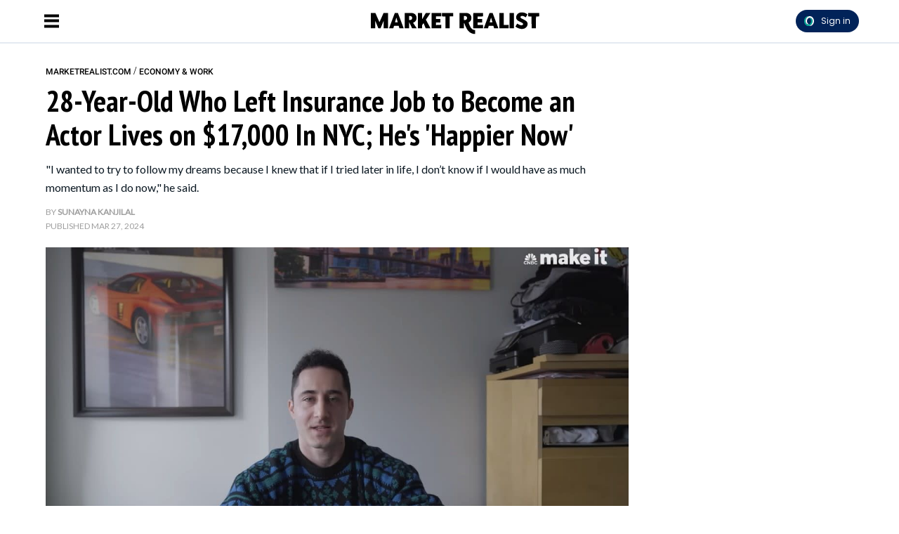

--- FILE ---
content_type: text/html; charset=utf-8
request_url: https://marketrealist.com/28-year-old-left-decent-job-to-become-an-actor-its-stressful-but-im-happier-now-he-says/
body_size: 30906
content:
<!DOCTYPE html>
<html lang="en">
<head>
  <script>
    window.nodetype = 'read';
  </script>
	<meta name="viewport" content="width=device-width, initial-scale=1">
  <meta name="description" content="&#34;I wanted to try to follow my dreams because I knew that if I tried later in life, I don’t know if I would have as much momentum as I do now,&#34; he said.">
  <meta name="robots" content="index,follow,max-image-preview:large">
  <meta charset="utf-8">
  <meta http-equiv="X-UA-Compatible" content="IE=edge">
  <meta http-equiv="Content-Type" content="text/html; charset=UTF-8">
  <meta property="og:image:type" content="image/jpeg">
  <meta property="og:site_name" content="https://marketrealist.com">
  <meta property="og:locale" content="en_US">
  <meta name="twitter:card" content="photo">
  <title>28-Year-Old Who Left Insurance Job to Become an Actor Lives on $17,000 In NYC; He's 'Happier Now'  - Market Realist</title>
	<link rel=preload href=https://fonts.gstatic.com/s/roboto/v30/KFOlCnqEu92Fr1MmEU9fBBc4AMP6lQ.woff2 as=font type=font/woff2 crossorigin>
<link rel=preload href=https://fonts.gstatic.com/s/roboto/v30/KFOlCnqEu92Fr1MmWUlfBBc4AMP6lQ.woff2 as=font type=font/woff2 crossorigin>
<link rel=preload href="https://fonts.gstatic.com/s/ptsansnarrow/v18/BngSUXNadjH0qYEzV7ab-oWlsbg95AiFW_3CRs-2.woff2" as=font type=font/woff2 crossorigin>
<link rel=preload href=https://fonts.gstatic.com/s/lato/v24/S6uyw4BMUTPHjx4wXiWtFCc.woff2 as=font type=font/woff2 crossorigin>

<style type="text/css">
  @font-face {
    font-family: 'Roboto';
    font-style: normal;
    font-weight: 500;
    src: url(https://fonts.gstatic.com/s/roboto/v30/KFOlCnqEu92Fr1MmEU9fBBc4AMP6lQ.woff2) format('woff2');
    unicode-range: U+0000-00FF, U+0131, U+0152-0153, U+02BB-02BC, U+02C6, U+02DA, U+02DC, U+0304, U+0308, U+0329, U+2000-206F, U+2074, U+20AC, U+2122, U+2191, U+2193, U+2212, U+2215, U+FEFF, U+FFFD;
  }
  @font-face {
    font-family: 'Roboto';
    font-style: normal;
    font-weight: 700;
    src: url(https://fonts.gstatic.com/s/roboto/v30/KFOlCnqEu92Fr1MmWUlfBBc4AMP6lQ.woff2) format('woff2');
    unicode-range: U+0000-00FF, U+0131, U+0152-0153, U+02BB-02BC, U+02C6, U+02DA, U+02DC, U+0304, U+0308, U+0329, U+2000-206F, U+2074, U+20AC, U+2122, U+2191, U+2193, U+2212, U+2215, U+FEFF, U+FFFD;
  }
  @font-face {
    font-family: 'PT Sans Narrow';
    font-style: normal;
    font-weight: 700;
    src: url(https://fonts.gstatic.com/s/ptsansnarrow/v18/BngSUXNadjH0qYEzV7ab-oWlsbg95AiFW_3CRs-2.woff2) format('woff2');
    unicode-range: U+0000-00FF, U+0131, U+0152-0153, U+02BB-02BC, U+02C6, U+02DA, U+02DC, U+0304, U+0308, U+0329, U+2000-206F, U+2074, U+20AC, U+2122, U+2191, U+2193, U+2212, U+2215, U+FEFF, U+FFFD;
  }
  @font-face {
    font-family: 'Lato';
    font-style: normal;
    font-weight: 400;
    src: url(https://fonts.gstatic.com/s/lato/v24/S6uyw4BMUTPHjx4wXiWtFCc.woff2) format('woff2');
    unicode-range: U+0000-00FF, U+0131, U+0152-0153, U+02BB-02BC, U+02C6, U+02DA, U+02DC, U+0304, U+0308, U+0329, U+2000-206F, U+2074, U+20AC, U+2122, U+2191, U+2193, U+2212, U+2215, U+FEFF, U+FFFD;
  }
</style>
  <meta property="og:image" content="https://d37xq9ywodra7g.cloudfront.net/684030/uploads/009bdde0-ec14-11ee-a6be-5b11e33d351e_1200_630.jpeg">
  <meta name="twitter:image" content="https://d37xq9ywodra7g.cloudfront.net/684030/uploads/009bdde0-ec14-11ee-a6be-5b11e33d351e_1200_630.jpeg">
  <meta property="og:image:width" content="1200">
  <meta property="og:image:height" content="630">
  
  <meta property="article:published_time" content="2024-03-27T09:57:52.000Z" />
  <meta property="article:modified_time" content="2024-03-27T09:57:52.000Z" />
  <meta name="author" content="Sunayna Kanjilal">

  <meta property="og:title" content="28-Year-Old Who Left Insurance Job to Become an Actor Lives on $17,000 In NYC; He's 'Happier Now'">
  <meta property="og:description" content=""I wanted to try to follow my dreams because I knew that if I tried later in life, I don’t know if I would have as much momentum as I do now," he said.">
  <meta property="og:url" content="https://marketrealist.com/28-year-old-left-decent-job-to-become-an-actor-its-stressful-but-im-happier-now-he-says/">
  <link rel="canonical" href="https://marketrealist.com/28-year-old-left-decent-job-to-become-an-actor-its-stressful-but-im-happier-now-he-says/">
  <meta name="twitter:title" content="28-Year-Old Who Left Insurance Job to Become an Actor Lives on $17,000 In NYC; He&#39;s &#39;Happier Now&#39;">
  <meta name="keywords" content="">
  <meta property="og:type" content="article">
  <meta property="article:section" content="news">
  <meta property="article:tag" content="">
  <meta property="article:publisher" content="https://www.facebook.com/">
  <link rel="icon" type="image/x-icon" href="https://d37xq9ywodra7g.cloudfront.net/marketrealist/assets/favicon.ico">
  <link rel="alternate" href="https://marketrealist.com/28-year-old-left-decent-job-to-become-an-actor-its-stressful-but-im-happier-now-he-says/" hreflang="en" />
  <link rel="alternate" type="application/rss+xml" title="Market Realist: News, Analysis, Company Overviews - RSS" href="https://marketrealist.com/home.rss/" />
  <script type="application/ld+json">
  {
    "@context": "https://schema.org",
    "@type": "NewsArticle",
    "mainEntityOfPage": {
      "@type": "WebPage",
      "@id": "https://marketrealist.com/28-year-old-left-decent-job-to-become-an-actor-its-stressful-but-im-happier-now-he-says/"
    },
    "url": "https://marketrealist.com/28-year-old-left-decent-job-to-become-an-actor-its-stressful-but-im-happier-now-he-says/",
    "headline": "28-Year-Old Who Left Insurance Job to Become an Actor Lives on $17,000 In NYC; He&#39;s &#39;Happier Now&#39; ",
    "datePublished": "2024-03-27T09:57:52.000Z",
    "dateModified": "2024-03-27T09:57:52.000Z",
    "description": "&#34;I wanted to try to follow my dreams because I knew that if I tried later in life, I don’t know if I would have as much momentum as I do now,&#34; he said.",
    "articleSection": [
      "Economy &amp; Work"
    ],
    "image": {
      "@type": "ImageObject",
      "url": "https://d37xq9ywodra7g.cloudfront.net/684030/uploads/009bdde0-ec14-11ee-a6be-5b11e33d351e_1200_630.jpeg",
      "contentUrl": "https://d37xq9ywodra7g.cloudfront.net/684030/uploads/009bdde0-ec14-11ee-a6be-5b11e33d351e_1200_630.jpeg",
      "creditText": "Cover Image Source:  Max Gallo | YouTube | CNBC Make It",
      "width": 1200,
      "height": 630
    },
    "author": {
      "@type": "Person",
      "@id": "https://marketrealist.com/writer/sunaynakanjilal/#author",
      "name": "Sunayna Kanjilal",
      "url": "https://marketrealist.com/writer/sunaynakanjilal/",
      "jobTitle": "Staff Writer",
      "knowsAbout": [{
        "@type": "Thing",
        "name": "Economy &amp; Work"
      }],
      "image": "https://d3hh1k0meb4y20.cloudfront.net/users/9c986392-17a3-4a04-bdbe-0cdc9465d585/uploads/29aff6a0eac6e932432323d04d375b73"
    },
    "publisher": {
      "@type": "Organization",
      "@id": "https://marketrealist.com/#organization",
      "name": "Market Realist",
      "url": "https://marketrealist.com",
      "description": "Market Realist specializes in must-know news highlights, in-depth analysis, and overviews of companies as well as industries.",
      "publishingPrinciples": "https://marketrealist.com/page/terms/",
      "foundingDate": "2012",
      "sameAs": [
        "https://www.facebook.com/MarketRealist",
        "https://twitter.com/MarketRealist",
        "https://www.instagram.com/market_realist/"
      ],
      "address": {
        "@type": "PostalAddress",
        "streetAddress": "Engrost Inc, 826 Broadway, Floor 5",
        "addressLocality": "New York",
        "addressRegion": "NY",
        "postalCode": "10003",
        "addressCountry": "US"
      },
      "logo": {
        "@type": "ImageObject",
        "url": "https://d37xq9ywodra7g.cloudfront.net/marketrealist/assets/mr-logo.png",
        "width": 492,
        "height": 142
      }
    }
  }
  </script>
  <script type="application/ld+json">
  {
    "@context": "http://schema.org",
    "@type": "BreadcrumbList",
    "itemListElement": [{
      "@type": "ListItem",
      "position": 1,
      "name": "Home",
      "item": "https://marketrealist.com/"
   }, {
      "@type": "ListItem",
      "position": 2,
      "name": "Economy &amp; Work",
      "item": "https://marketrealist.com/economy-work/"
   },
   
      {
        "@type": "ListItem",
        "position": 3,
        "name": "28-Year-Old Who Left Insurance Job to Become an Actor Lives on $17,000 In NYC; He&#39;s &#39;Happier Now&#39; ",
        "item": "https://marketrealist.com/28-year-old-left-decent-job-to-become-an-actor-its-stressful-but-im-happier-now-he-says/"
       }
   
   ]
  }
  </script>
	<style type="text/css">
  /* Base styles for columns */
  [class*="cust-col-"] {
    float: left;
    min-height: 1px;
    box-sizing: border-box; /* Include padding in the element's total width */
  }

  /* Extra small devices (phones, less than 768px) */
  /* No media query since this is the default in a mobile-first approach */
  .cust-col-xs-1 { width: 8.33%; }
  .cust-col-xs-2 { width: 16.66%; }
  .cust-col-xs-3 { width: 25%; }
  .cust-col-xs-4 { width: 33.33%; }
  .cust-col-xs-5 { width: 41.66%; }
  .cust-col-xs-6 { width: 50%; }
  .cust-col-xs-7 { width: 58.33%; }
  .cust-col-xs-8 { width: 65.81196581%; }
  .cust-col-xs-9 { width: 75%; }
  .cust-col-xs-10 { width: 83.33%; }
  .cust-col-xs-11 { width: 91.66%; }
  .cust-col-xs-12 { width: 100%; }

  /* Small devices (tablets, 768px and up) */
  @media (min-width: 768px) {
    .cust-col-sm-1 { width: 8.33%; }
    .cust-col-sm-2 { width: 16.66%; }
    .cust-col-sm-3 { width: 25%; }
    .cust-col-sm-4 { width: 33.33%; }
    .cust-col-sm-5 { width: 41.66%; }
    .cust-col-sm-6 { width: 50%; }
    .cust-col-sm-7 { width: 58.33%; }
    .cust-col-sm-8 { width: 65.81196581%; }
    .cust-col-sm-9 { width: 75%; }
    .cust-col-sm-10 { width: 83.33%; }
    .cust-col-sm-11 { width: 91.66%; }
    .cust-col-sm-12 { width: 100%; }
  }

  /* Medium devices (desktops, 992px and up) */
  @media (min-width: 992px) {
    .cust-col-md-1 { width: 8.33%; }
    .cust-col-md-2 { width: 16.66%; }
    .cust-col-md-3 { width: 25%; }
    .cust-col-md-4 { width: 33.33%; }
    .cust-col-md-5 { width: 41.66%; }
    .cust-col-md-6 { width: 50%; }
    .cust-col-md-7 { width: 58.33%; }
    .cust-col-md-8 { width: 65.81196581%; }
    .cust-col-md-9 { width: 75%; }
    .cust-col-md-10 { width: 83.33%; }
    .cust-col-md-11 { width: 91.66%; }
    .cust-col-md-12 { width: 100%; }
    .cust-col-md-minus320 { width: calc(100% - 320px); }
    .cust-col-md-320px { width: 320px; }
  }

  /* Large devices (large desktops, 1200px and up) */
  @media (min-width: 1200px) {
    .cust-col-lg-1 { width: 8.33%; }
    .cust-col-lg-2 { width: 16.66%; }
    .cust-col-lg-3 { width: 25%; }
    .cust-col-lg-4 { width: 33.33%; }
    .cust-col-lg-5 { width: 41.66%; }
    .cust-col-lg-6 { width: 50%; }
    .cust-col-lg-7 { width: 58.33%; }
    .cust-col-lg-8 { width: 65.81196581%; }
    .cust-col-lg-9 { width: 75%; }
    .cust-col-lg-10 { width: 83.33%; }
    .cust-col-lg-11 { width: 91.66%; }
    .cust-col-lg-12 { width: 100%; }
    .cust-col-lg-minus320 { width: calc(100% - 320px); }
    .cust-col-lg-320px { width: 320px; }
  }

  [class*="cust-col-"] img {
    max-width: 100%;
    height: auto;
  }
</style>
	<style type="text/css">
		.font-Roboto{ font-family: 'Roboto', sans-serif;}
		.container {
			width: auto;
			margin: auto;
		}
		body {
			padding: 0;
			margin: 0;
		}
		figure {
			margin: 0;
			padding: 0;
		}
		figcaption {
			font-size: 12px;
			line-height: 20px;
			color: #9F9F9F;
			padding: 5px 0 5px 0;
      margin: 0px;
			font-family: 'Lato', sans-serif;
			border-bottom: 1px solid #e4eaf2;
		}
    .twitter-tweet {
      margin: 0px auto !important;
    }
    .twitter-video{
      min-width: 280px !important;
      margin: 10px auto !important;
    }
    .instagram-media{
      margin: 10px auto !important;
    }
    .articleSummary {
      font-size: 18px;
      line-height: 26px;
    }
    .articleByline {
      font-size: 12px;
      line-height: 20px;
    }
    .pl10-pr10 {
      padding-left: 10px;
      padding-right: 10px;
    }
    .articletitle {
      font-size: 30px;
      line-height: 36px;
    }
    .populartitle {
      font-size: 18px;
      line-height: 20px;
    }
    .moreFromMeawwtitle {
      font-size: 20px;
      line-height: 26px;
    }
    /*For Mobile */
    @media screen and (max-width : 768px) {
    }
    /*For Desktop */
		@media (min-width: 769px) {
      .articletitle {
        font-size: 42px;
        line-height: 48px;
      }
      .populartitle {
        font-size: 26px;
        line-height: 32px;
      }
      .moreFromMeawwtitle {
        font-size: 26px;
        line-height: 32px;
      }
			.container {
				width: 1170px;
				margin: auto;
			}
			.borderRight {
        /* border-right: 1px solid #e4eaf2; */
			}
		}
	</style>
	<script type="text/javascript">
		document.addEventListener("DOMContentLoaded", function() {
			// Function to handle the image update when the element is in the viewport
      const handleIntersect = (entries, observer) => {
        entries.forEach(entry => {
          if (entry.isIntersecting) {
            const img = entry.target;
            if (img.getAttribute("data-src")) {
              let link = img.getAttribute("data-src");
              img.setAttribute('src', link);
              img.removeAttribute("data-src");
            }
            observer.unobserve(img);
          }
        });
      };

      // Create the IntersectionObserver
      const options = {
        root: null,
        rootMargin: "100px",
        threshold: 0
      };

      const observer = new IntersectionObserver(handleIntersect, options);

      // Select all img elements within figure tags with class 'image'
      const imgElements = document.querySelectorAll("figure.image > img");
      // Observe each image element
      imgElements.forEach(img => {
        observer.observe(img);
      });
		});
	</script>
  <script>
    document.addEventListener('DOMContentLoaded', function() {
      window.addEventListener('load', function() {
        const coverImage = document.getElementById('cover_image');
        if (coverImage.getAttribute('src') !== coverImage.getAttribute('data-mm-src')) {
          coverImage.setAttribute('src', coverImage.getAttribute('data-mm-src'));
        }
      });
    });
  </script>
  <script>

    let kargobidExec = false;
    const loadKargobid = () => {
      if (kargobidExec) return true;
      kargobidExec = true;
      console.log("Load loadKargobid");

      const kargobidScript = document.createElement('script');
      kargobidScript.setAttribute('async', '');
      kargobidScript.setAttribute('src', 'https://lngtd.com/marketrealist.js');
      document.head.appendChild(kargobidScript);
    };

    let twitterExec = false;
    const loadTwitter = () => {
      if (twitterExec) return true;
      twitterExec = true;
      console.log("Load loadTwitter");
      const observer = new IntersectionObserver(
        (entries) => {
          entries.forEach((entry) => {
            if (entry.isIntersecting) {
              window.twttr = (function (d, s, id) {
                var js,
                  fjs = d.getElementsByTagName(s)[0],
                  t = window.twttr || {};
                if (d.getElementById(id)) return t;
                js = d.createElement(s);
                js.id = id;
                js.src = 'https://platform.twitter.com/widgets.js';
                fjs.parentNode.insertBefore(js, fjs);
                t._e = [];
                t.ready = function (f) {
                  t._e.push(f);
                };
                return t;
              })(document, 'script', 'twitter-wjs');
              observer.unobserve(entry.target);
            }
          });
        },
        {
          root: null,
          rootMargin: '0px',
          threshold: 0.1
        }
      );

      let twitterExists = 0;
      const blockquoteContainerCol = document.querySelectorAll('.blockquote-container');
      for (var i = 0; i < blockquoteContainerCol.length; i++) {
        const blockquoteContainer = blockquoteContainerCol[i];
        if (blockquoteContainer && (blockquoteContainer.innerHTML.indexOf('x.com') > -1 || blockquoteContainer.innerHTML.indexOf('twitter.com') > -1) && twitterExists === 0) {
          twitterExists = 1;
          observer.observe(blockquoteContainer);
        }
      }
    };

    let instaExec = false;
    const loadInstagram = () => {
      if (instaExec) return true;
      instaExec = true;
      console.log("Load loadInstagram");
      const observer = new IntersectionObserver(
        (entries) => {
          entries.forEach((entry) => {
            if (entry.isIntersecting) {
              const instagramScript = document.createElement('script');
              instagramScript.src = '//www.instagram.com/embed.js';
              instagramScript.async = true;
              instagramScript.defer = true;
              document.body.appendChild(instagramScript);
              instagramScript.onload = function() {
                console.log("Insta embed is loaded");
                if (window.instgrm) {
                  window.instgrm.Embeds.process();
                }
              };
              observer.unobserve(entry.target);
            }
          });
        },
        {
          root: null,
          rootMargin: '0px',
          threshold: 0.1
        }
      );

      const instagramEmbed = document.querySelector('.instagram-media');
      if (instagramEmbed) {
        observer.observe(instagramEmbed);
      }
    };

    let youtubeExec = false;
    const loadYoutube = () => {
      if (youtubeExec) return true;
      youtubeExec = true;
      console.log("Inside window load>>>>>>>>>>>>>>>>>>");
      let customIframeDivs = document.getElementsByClassName('customIframeDiv');
      console.log("Inside window load>>>>>>>>>>>>>>>>>> length", customIframeDivs.length);
      for (var i = customIframeDivs.length - 1; i >= 0; i--) {
        const customIframeDiv = customIframeDivs[i];
        const iframe = document.createElement('iframe');
        iframe.innerHTML = customIframeDiv.innerHTML;

        if (customIframeDiv.getAttribute('class') !== 'customIframeDiv') {
          iframe.setAttribute('class', customIframeDiv.getAttribute('class').replace('customIframeDiv', ''));
        } else {
          iframe.removeAttribute('class', customIframeDiv.getAttribute('class').replace('customIframeDiv', ''));
        }

        for (let i = 0; i < customIframeDiv.attributes.length; i++) {
          const attr = customIframeDiv.attributes[i];
          iframe.setAttribute(attr.name, attr.value);
        }
        console.log("Inside window load>>>>>>>>>>>>>>>>>> final", iframe.outerHTML);
        customIframeDiv.parentNode.replaceChild(iframe, customIframeDiv);
      }
    };

    let tiktokExec = false;
    const loadTiktok = () => {
      if (tiktokExec) return true;
      tiktokExec = true;
      console.log("Load loadTiktok");
      const observer = new IntersectionObserver(
        (entries) => {
          entries.forEach((entry) => {
            if (entry.isIntersecting) {
              const script = document.createElement('script');
              script.async = true;
              script.defer = true;
              script.src = 'https://www.tiktok.com/embed.js';
              document.head.appendChild(script);
              script.onload = function() {
                console.log("Tiktok embed is loaded");
              };
              observer.unobserve(entry.target);
            }
          });
        },
        {
          root: null,
          rootMargin: '0px',
          threshold: 0.1
        }
      );

      const tikTokEmbeds = document.querySelectorAll('.blockquote-container');
      tikTokEmbeds.forEach(embed => {
          if (embed.innerHTML.includes('tiktok.com')) {
              observer.observe(embed);
          }
      });
    };

    let threadsExec = false;
    const loadThreads = () => {
      if (threadsExec) return true;
      threadsExec = true;
      console.log("Load loadThreads");
      const observer = new IntersectionObserver(
        (entries) => {
          entries.forEach((entry) => {
            if (entry.isIntersecting) {
              const instagramScript = document.createElement('script');
              instagramScript.src = '//www.threads.net/embed.js';
              instagramScript.async = true;
              instagramScript.defer = true;
              document.body.appendChild(instagramScript);
              instagramScript.onload = function() {
                console.log("Threads embed is loaded");
                if (window.instgrm) {
                  window.instgrm.Embeds.process();
                }
              };
              observer.unobserve(entry.target);
            }
          });
        },
        {
          root: null,
          rootMargin: '0px',
          threshold: 0.1
        }
      );

      let threadsExists = 0;
      const blockquoteContainerCol = document.querySelectorAll('.blockquote-container');
      for (var i = 0; i < blockquoteContainerCol.length; i++) {
        const blockquoteContainer = blockquoteContainerCol[i];
        if (blockquoteContainer && blockquoteContainer.innerHTML.indexOf('www.threads.net') > -1 && threadsExists === 0) {
          threadsExists = 1;
          observer.observe(blockquoteContainer);
        }
      }
    };

    let redditExec = false;
    const loadReddit = () => {
      if (redditExec) return true;
      redditExec = true;
      console.log("Load loadReddit");
      const observer = new IntersectionObserver(
        (entries) => {
          entries.forEach((entry) => {
            if (entry.isIntersecting) {
              const redditScript = document.createElement('script');
              redditScript.src = 'https://embed.reddit.com/widgets.js';
              redditScript.async = true;
              redditScript.defer = true;
              document.head.appendChild(redditScript);
              redditScript.onload = function() {
                console.log("Reddit embed is loaded");
              };
              observer.unobserve(entry.target);
            }
          });
        },
        {
          root: null,
          rootMargin: '0px',
          threshold: 0.1
        }
      );

      let twitterExists = 0;
      const blockquoteContainerCol = document.querySelectorAll('.blockquote-container');
      for (var i = 0; i < blockquoteContainerCol.length; i++) {
        const blockquoteContainer = blockquoteContainerCol[i];
        if (blockquoteContainer && blockquoteContainer.innerHTML.indexOf('reddit.com') > -1 && twitterExists === 0) {
          twitterExists = 1;
          observer.observe(blockquoteContainer);
        }
      }
    };

    let initialPageLoad = true;
    setTimeout(() => {
      initialPageLoad = false;
    }, 1000);

    const callFunctions = () => {
      if (initialPageLoad) {
        return;
      }
      loadKargobid();
      loadTwitter();
      loadInstagram();
      loadYoutube();
      loadTiktok();
      loadThreads();
      loadReddit();
    };
    setTimeout(() => {
      ['mousemove', 'scroll'].forEach((event) => {
        console.log(`Event triggered: ${event}`);
        document.addEventListener(event, () => callFunctions())
      });
    }, 1000); // Add a delay of 1000 milliseconds (1 second)

    /** [START] add loading="lazy" attribute to fb and youtube embeds **/
    console.log("Load iframeAddLazyInYoutubeAndFb lazy");
    Array.from(document.querySelectorAll('iframe')).forEach((curIframe) => {
      const src = curIframe.getAttribute('src');
      if (src && (src.includes('youtube.com/embed/') || src.includes('facebook.com/plugins/')) && !curIframe.hasAttribute('loading')) {
        curIframe.setAttribute('loading', 'lazy');
      }
    });
    /** [END] add loading="lazy" attribute to fb and youtube embeds **/
  </script>
<script>
  // Flag variable to track if scripts have been loaded
  var scriptsLoaded = false;

  // Function to load the scripts
  function loadScripts() {
    if (!scriptsLoaded) {
      scriptsLoaded = true; // Set flag to true

      // List of scripts to load
      var scriptSources = [
        "//cadmus.script.ac/d5w2f9hxg5igq/script.js",
        "https://socialcanvas-cdn.kargo.com/js/rh.min.js"
      ];

      // Load each script
      scriptSources.forEach(function(src) {
        var script = document.createElement('script');
        script.src = src;
        document.body.appendChild(script);
      });

      // Load Microsoft Clarity
      (function(c,l,a,r,i,t,y){
        c[a]=c[a]||function(){(c[a].q=c[a].q||[]).push(arguments)};
        t=l.createElement(r);t.async=1;t.src="https://www.clarity.ms/tag/"+i;
        y=l.getElementsByTagName(r)[0];y.parentNode.insertBefore(t,y);
      })(window, document, "clarity", "script", "3wku5oyukp");


      // START Amazon Ad code //
      !function (a9, a, p, s, t, A, g) { if (a[a9]) return; function q(c, r) { a[a9]._Q.push([c, r]) } a[a9] = { init: function () { q("i", arguments) }, fetchBids: function () { q("f", arguments) }, setDisplayBids: function () { }, _Q: [] }; A = p.createElement(s); A.async = !0; A.src = t; g = p.getElementsByTagName(s)[0]; g.parentNode.insertBefore(A, g) }("apstag", window, document, "script", "//c.amazon-adsystem.com/aax2/apstag.js");
      apstag.init({
        pubID: '91667ea5-81f1-433a-99ca-8c9df5934ce7',
        adServer: 'googletag',
        bidTimeout: 900
      });
      // END Amazon Ad code //
    }
  }

  // Add event listeners for mousemove, scroll and touchstart events
  document.addEventListener('mousemove', loadScripts, { once: true });
  document.addEventListener('scroll', loadScripts, { once: true });
  document.addEventListener('touchstart', loadScripts, { once: true });
</script>

<meta property="article:publisher" content="https://www.facebook.com/MarketRealist">
<!-- Admiral code start -->
<script type="text/javascript">!(function(o,_name){o[_name]=o[_name]||function $(){($.q=$.q||[]).push(arguments)},o[_name].v=o[_name].v||2;!(function(o,t,e,n,c,a){function f(n,c){(n=(function(t,e){try{if(e=(t=o.localStorage).getItem("_aQS01RTgzQjdBRjRDQ0EyMTAyOTI4NTIwODYtNA"))return JSON.parse(e).lgk||[];if((t.getItem(decodeURI(decodeURI('%25%37%36%34%25%361c%2531%256%35i%255a%72%25%33%30')))||"").split(",")[4]>0)return[[_name+"-engaged","true"]]}catch(n){}})())&&typeof n.forEach===e&&(c=o[t].pubads())&&n.forEach((function(o){o&&o[0]&&c.setTargeting(o[0],o[1]||"")}))}try{(a=o[t]=o[t]||{}).cmd=a.cmd||[],typeof a.pubads===e?f():typeof a.cmd.unshift===e?a.cmd.unshift(f):a.cmd.push(f)}catch(i){}})(window,"googletag","function");;!(function(n,t){n.__admiral_getConsentForGTM=function(t){function a(n,a){t((function(n,t){const a=n&&n.purpose&&n.purpose.consents||{};return{adConsentGranted:t||!!a[1],adUserData:t||!!a[7],adPersonalization:t||!!a[3],analyticsConsentGranted:t||!!a[1],personalizationConsentGranted:t||!!a[5],functionalityConsentGranted:t||!1,securityConsentGranted:t||!0}})(n,!a))}n[_name]("after","cmp.loaded",(function(t){t&&t.tcData&&t.tcData.gdprApplies?(t.consentKnown&&a(t.tcData,!0),n[_name]("after","cmp.updated",(function(n){a(n.tcData,!0)}))):a({},!1)}))}})(window);})(window,decodeURI(decodeURI('adm%256%39r%256%31%256c')));!(function(t,c,i){i=t.createElement(c),t=t.getElementsByTagName(c)[0],i.async=1,i.src="https://stalesummer.com/chunks/07093a24c94_34fbca9dcbb69440d43c26bdae161d3.js",t.parentNode.insertBefore(i,t)})(document,"script");;;!(function(t,n,e,i,a){function c(){for(var t=[],e=0;e<arguments.length;e++)t.push(arguments[e]);if(!t.length)return a;"ping"===t[0]?t[2]({gdprAppliesGlobally:!!n.__cmpGdprAppliesGlobally,cmpLoaded:!1,cmpStatus:"stub"}):t.length>0&&a.push(t)}function f(t){if(t&&t.data&&t.source){var i,a=t.source,c="string"==typeof t.data&&t.data.indexOf("__tcfapiCall")>=0;(i=c?((function(t){try{return JSON.parse(t)}catch(n){}})(t.data)||{}).__tcfapiCall:(t.data||{}).__tcfapiCall)&&n[e](i.command,i.version,(function(t,n){var e={__tcfapiReturn:{returnValue:t,success:n,callId:i.callId}};a&&a.postMessage(c?JSON.stringify(e):e,"*")}),i.parameter)}}!(function o(){if(!n.frames[i]){var e=t.body;if(e){var a=t.createElement("iframe");a.style.display="none",a.name=i,e.appendChild(a)}else setTimeout(o,5)}})(),c.v=1,"function"!=typeof n[e]&&(n[e]=n[e]||c,n.addEventListener?n.addEventListener("message",f,!1):n.attachEvent&&n.attachEvent("onmessage",f))})(document,window,"__tcfapi","__tcfapiLocator",[]);;;!(function(e,t,n,r,a,i,s,c,u,o,p){function d(){for(var e=[],t=arguments.length,n=0;n<t;n++)e.push(arguments[n]);var r,a=e[1],i=typeof a===s,c=e[2],d={gppVersion:"1.1",cmpStatus:"stub",cmpDisplayStatus:"hidden",signalStatus:"not ready",supportedAPIs:["7:usnat"].reduce((function(e,t){return t&&e.push(t),e}),[]),cmpId:9,sectionList:[],applicableSections:[0],gppString:"",parsedSections:{}};function f(e){i&&a(e,!0)}switch(e[0]){case"ping":return f(d);case"queue":return u;case"events":return o;case"addEventListener":return i&&(r=++p,o.push({id:r,callback:a,parameter:c})),f({eventName:"listenerRegistered",listenerId:r,data:!0,pingData:d});case"removeEventListener":for(r=!1,n=0;n<o.length;n++)if(o[n].id===c){o.splice(n,1),r=!0;break}return f(r);case"hasSection":case"getSection":case"getField":return f(null);default:return void u.push(e)}}d.v=2,typeof t.__gpp!==s&&(t.__gpp=t.__gpp||d,t.addEventListener&&t.addEventListener("message",(function(e,n){var r="string"==typeof e.data;(n=r?((function(e){try{return JSON.parse(e)}catch(t){}})(e.data)||{}).__gppCall:(e.data||{}).__gppCall)&&t.__gpp(n.command,(function(t,a){var i={__gppReturn:{returnValue:t,success:a,callId:n.callId}};e.source.postMessage(r?JSON.stringify(i):i,"*")}),"parameter"in n?n.parameter:null,n.version||1)}),!1),(function f(){if(!t.frames[r]){var n=e.body;if(n){var a=e.createElement("iframe");a.style.display="none",a.name=r,n.appendChild(a)}else setTimeout(f,5)}})())})(document,window,0,"__gppLocator",0,0,"function",0,[],[],0);</script>
<!-- Admiral code end -->

<script>
  var xhr = new XMLHttpRequest();
  xhr.open("POST", 'https://analytics.marketrealist.com/custom_page_analytics', true);
  xhr.setRequestHeader('Content-Type', 'application/json');
  xhr.send(JSON.stringify({
  "data": {
    "referral_link": document.referrer || '',
    "user_agent": window.navigator && window.navigator.userAgent,
    "url": window.location.href,
    "device": `desktop`,
    "article_id": `684030`,
    "article_name": `28-year-old-left-decent-job-to-become-an-actor-its-stressful-but-im-happier-now-he-says`,
    "author_id": ``,
    "section": `24074`,
    "profile_slug": ``
  },
  "properties": {
    "name": window.nodetype ? window.nodetype : "read"
  }
}));
</script>

<script defer data-domain="marketrealist.com" src="https://plausible.io/js/plausible.js"></script>

<script>
  let gtmFired = false;
  const loadGTM = () => {
    if (gtmFired) {
      return;
    }
    console.log("Load loadGTM");
    gtmFired = true;
    (function (w, d, s, l, i) {
      w[l] = w[l] || [];
      w[l].push({
        'gtm.start': new Date().getTime(),
        event: 'gtm.js',
      });
      const f = d.getElementsByTagName(s)[0],
        j = d.createElement(s),
        dl = l !== 'dataLayer' ? '&l=' + l : '';
      j.async = true;
      j.src = 'https://www.googletagmanager.com/gtag/js?id=' + i + dl;
      f.parentNode.insertBefore(j, f);
      w.dataLayer = w.dataLayer || [];
      function gtag() {
        dataLayer.push(arguments);
      }
      gtag('js', new Date());
      var dimensionOpts = {}
      if (false) {
        gtag('set', {'custom_map':{'dimension1': 'Category'}})
        dimensionOpts['Category'] = 'homepage'
      }
      
      if (false) {
        gtag('set', {'custom_map':{'dimension2': 'Author'}})
        dimensionOpts['Author'] = 'author'
      }
      gtag('config', 'UA-103816746-1', dimensionOpts);
    })(window, document, 'script', 'dataLayer', 'UA-103816746-1');
  };
  ['mousemove', 'scroll', 'touchstart'].forEach((event) =>
    document.addEventListener(event, loadGTM)
  );
</script>
<script type="text/javascript">
  document.addEventListener("DOMContentLoaded", function() {
    Array.from(document.querySelectorAll('#main_content>figure')).forEach((el) => {
      if (
        el.previousElementSibling &&
        el.previousElementSibling.getAttribute('class') &&
        el.previousElementSibling.getAttribute('class').indexOf('kargoad-mr_') > -1
      ) {
          el.style.setProperty('margin-top', '20px');
      }
      if (
        el.nextElementSibling &&
        el.nextElementSibling.getAttribute('class') &&
        el.nextElementSibling.getAttribute('class').indexOf('kargoad-mr_') > -1
      ) {
          el.style.setProperty('margin-bottom', '20px');
      }
    });
  });
</script>
<style>
  iframe[src*="youtube.com"] {
    width: 100%;
    height: auto;
    aspect-ratio: 16 / 9;
    border: 0;
  }
</style>
<style>
  iframe[src*="youtube.com"],
  iframe[src*="youtube-nocookie.com"] {
    display: block;
    width: 100%;
    max-width: var(--yt-max-width, 100%); /* optionally cap width site-wide */
    aspect-ratio: 16 / 9;                 /* prevents CLS; modern-browsers safe */
    height: auto;
    margin: var(--yt-margin-block, 1rem) auto; /* vertical rhythm + centered */
    border: 0;
  }
</style>
</head>
<body>
	<style>
  a {
    text-decoration: none;
  }
  body {
    margin: 0px;
    padding: 0px;
  }

  header {
    height: 40px;
    padding-bottom: 5px;
  }

  .sidenav {
    padding-top: 15px;
  }

  .sidenav a {
    font-size: 18px;
  }

  .sidenav a:hover {
    color: #f1f1f1;
  }

  .sidenav .closebutton {
    position: absolute;
    top: -10px;
    right: 10px;
    z-index: 400;
    font-size: 36px;
    margin-left: 50px;
    cursor: pointer;
  }

  .sidenav a {
    padding: 8px 8px 8px 8px;
    text-decoration: none;
    font-size: 25px;
    color: #818181;
    display: block;
    transition: 0.3s;
  }

  .container {
    width: auto;
    margin: auto;
  }

  .right-align {
    text-align: right;
  }

  .bar {
    width: 21px;
    height: 4px;
    background-color: #333;
    margin: 0;
    cursor: pointer;
    box-sizing: border-box;
    background-color: #000000;
  }

  .hamburger-menu {
    width: 29px;
    height: 29px;
    cursor: pointer;
    display: flex;
    flex-direction: column;
    justify-content: space-around;
  }

  .menu {
    width: 0;
    position: fixed;
    box-shadow: 0 3px 20px 0 rgba(182,199,221,.3);
    top: 0;
    left: 0;
    height: 100%;
    background-color: #FFF;
    overflow-x: hidden;
    transition: 0.5s;
    z-index: 100;
  }

  .forMobile {
    display: none;
  }

  .forDesktop {
    display: block;
  }

  @media (max-width: 769px) {
    .forMobile {
      display: block;
    }
    .forDesktop {
      display: none;
    }
    .mob-display-none {
      display: none;
    }
    .mob-pl10 {
      padding-left: 10px;
    }
    .menu {
    }
  }

  @media (min-width: 769px) {
    .container {
      width: 1170px;
      margin: auto;
    }

    .desk-pl15 {
      padding-left: 15px;
    }

    header {
      height: 40px;
      padding-top: 10px;
      padding-bottom: 10px;
    }
  }
</style>
<script type="text/javascript">
  function toggleMenu() {
    var menu = document.getElementById("menu");
    if (menu.style.width === "300px" || menu.style.width === "100%") {
      menu.style.width = "0";
      document.body.style.overflow = "auto"; // Enable body scrolling when menu is closed
    } else {
      menu.style.width = window.innerWidth <= 768 ? "100%" : "300px";
      document.body.style.overflow = "hidden"; // Disable body scrolling when menu is open
    }
  }
</script>
<script defer src="https://cdn.prod.uidapi.com/uid2-sdk-3.2.0.js"></script>
<script type="text/javascript">
  const clientSideIdentityOptions = {
    subscriptionId: "Kx85g8GiUY",
    serverPublicKey: "UID2-X-P-MFkwEwYHKoZIzj0CAQYIKoZIzj0DAQcDQgAEK1rHVqWqieFwHUdW0n5owpvqOH5qXUIaDDCegnxybZOp3yj/wqil7ETuz83igKSw0Lk0qfpJHTduQxsqy0fWBA==",
  };
  window.__uid2 = window.__uid2 || {};
  window.__uid2.callbacks = window.__uid2.callbacks || [];

  const key = "openpass_sso_creds_2024_05_09";
  function getOPSingedIn() {
      return document.cookie.includes(key);
  }
  function setOPSingedIn(email) {
      document.cookie = key + "=" + email + "; max-age=" + 3456e4 + "; path=/";
  }
  function optOutOP() {
      document.cookie = key + "=; max-age=0; path=/";
  }
  document.addEventListener("DOMContentLoaded", async (event) => {
    let s = window.innerWidth > 990 ? "desktop" : "mobile";
    let opButtonSize = window.innerWidth > 990 ? 'medium' : 'small';
    let opEl = "openpassloginEl-" + s;
    console.log("ABOUT TO LOAD OP?", getOPSingedIn());
    if (!getOPSingedIn()) {
      console.log("ABOUT TO LOAD OP START SCRIPT LOADING");
      let script = document.createElement("script");
      script.src = "https://cdn.myopenpass.com/openpass-js-sdk/v4/openpass-js-sdk.min.js";
      script.onload = () => {
        console.log("OPENPASS SCRIPT LOADED");
        const openPassClient = new openpass.OpenPassClient({
          clientId: "d6d25501b17748539105cb1c6b864dc2"
        });
        openPassClient.renderSignInButton({
          parentContainerElementId: opEl,
          authenticationMode: "popup",
          redirectUrl: "https://marketrealist.com/op_callback/",
          text: "signin",
          size: opButtonSize,
          popupSuccessCallback: (n) => {
            console.log("SUCCESSFUL OPENPASS SIGN-IN: ", n.idToken.email)
            setOPSingedIn(n.idToken.email);
            document.getElementById(opEl).remove();
            window.__uid2.callbacks.push(async (eventType, payload) => {
              console.log(">>>>>>>>>>> event type uid2", eventType);
              if (eventType === "SdkLoaded") {
                window.__uid2.init({
                  baseUrl: "https://prod.uidapi.com",
                });
                try {
                  await __uid2.setIdentityFromEmail(n.idToken.email, clientSideIdentityOptions);
                  console.log("UID2 success");
                } catch (e) {
                  console.error("setIdentityFromEmail failed", e);
                }
              }
            });
          },
          popupFailedCallback: (n) => {
            console.log("FAILED OPENPASS SIGN-IN: ", n)
            optOutOP();
          }
        });
      };
      document.head.appendChild(script);
    }
  });
</script>
<sidenav id="menu" class="menu sidenav">
  <div style="display: grid; gap: 3rem; padding: 34px;">
    <div style="display: flex; justify-content: flex-end;">
      <div style="max-height: 24px; max-width: 24px;">
        <span style="cursor: pointer;" onclick="toggleMenu()">
          <svg xmlns="http://www.w3.org/2000/svg" width="24" height="24" viewBox="0 0 24 24">
            <path d="M19 6.41L17.59 5 12 10.59 6.41 5 5 6.41 10.59 12 5 17.59 6.41 19 12 13.41 17.59 19 19 17.59 13.41 12z" fill="#333" stroke="#333" stroke-width="3"/>
          </svg>
        </span>
      </div>
    </div>
    <div>
      <a href="/economy-work/">
        <div><span style="color: #000000; font-family: 'Roboto', sans-serif; font-weight: 600;">ECONOMY &amp; WORK</span></div>
      </a>
      <a href="/money-101/">
        <div><span style="color: #000000; font-family: 'Roboto', sans-serif; font-weight: 600;">MONEY 101</span></div>
      </a>
      <a href="/news-today/">
        <div><span style="color: #000000; font-family: 'Roboto', sans-serif; font-weight: 600;">NEWS</span></div>
      </a>
      <a href="/personal-finance-today/">
        <div><span style="color: #000000; font-family: 'Roboto', sans-serif; font-weight: 600;">PERSONAL FINANCE</span></div>
      </a>
      <a href="/net-worth-today/">
        <div><span style="color: #000000; font-family: 'Roboto', sans-serif; font-weight: 600;">NET WORTH</span></div>
      </a>
    </div>
    <div>
      <a target="_blank" style="float: left;" href="https://www.facebook.com/MarketRealist">
        <svg xmlns="http://www.w3.org/2000/svg" width="30" height="25" viewBox="0 0 10 18">
          <defs>
            <style>
            .cls-1 {
              fill: none;
              stroke: #707070
            }

            .cls-2 {
              clip-path: url(#clip-path)
            }

            .cls-3 {
              fill: #000000
            }

            </style>
            <clipPath>
              <path id="Rectangle_2544" d="M0 0h20v20H0z" class="cls-1" data-name="Rectangle 2544" transform="translate(56 624)"></path>
            </clipPath>
          </defs>
          <g id="Mask_Group_200" class="cls-2" data-name="Mask Group 200" transform="translate(-56 -624)">
            <g id="Group_3710" data-name="Group 3710" transform="translate(62.364 626.305)">
              <path id="Path_1341" d="M25.505-125.11v2.054H24v2.512h1.505v7.465H28.6v-7.465h2.075s.194-1.2.288-2.522h-2.354v-1.718a.73.73 0 0 1 .67-.6h1.685V-128h-2.29c-3.245 0-3.168 2.515-3.168 2.89" class="cls-3" data-name="Path 1341" transform="translate(-24 128)"></path>
            </g>
          </g>
        </svg>
      </a>
      <a target="_blank" style="float: left;" href="https://twitter.com/MarketRealist">
        <svg xmlns="http://www.w3.org/2000/svg" height="35" width="20" viewBox="0 0 450 692">
          <path fill="#000000" d="M389.2 48h70.6L305.6 224.2 487 464H345L233.7 318.6 106.5 464H35.8L200.7 275.5 26.8 48H172.4L272.9 180.9 389.2 48zM364.4 421.8h39.1L151.1 88h-42L364.4 421.8z"></path>
        </svg>
      </a>
      <a target="_blank" style="float: left;" href="https://www.instagram.com/MarketRealist/">
        <svg xmlns="http://www.w3.org/2000/svg" width="32" height="27" viewBox="0 0 20 20">
          <defs>
            <style>
            .cls-7,
            .cls-8 {
              fill: none
            }

            .cls-7 {
              stroke: #707070
            }

            .cls-2 {
              clip-path: url(#clip-path)
            }

            .cls-4 {
              fill: #000000;
              fill-rule: evenodd
            }

            </style>
            <clipPath>
              <path id="Rectangle_2547" d="M0 0h20v20H0z" class="cls-7" data-name="Rectangle 2548" transform="translate(275 624)"></path>
            </clipPath>
          </defs>
          <g id="Mask_Group_203" class="cls-2" data-name="Mask Group 203" transform="translate(-275 -624)">
            <g id="Group_3713" data-name="Group 3713" transform="translate(276.792 625.747)">
              <g id="iconfinder_Instagram_1298747_1_" data-name="iconfinder_Instagram_1298747 (1)">
                <g id="Instagram_1_">
                  <path id="Rectangle_2547" d="M0 0h16.384v16.384H0z" class="cls-8" data-name="Rectangle 2547"></path>
                  <path id="Instagram" d="M13.548 3.819a.983.983 0 1 1-.983-.983.983.983 0 0 1 .983.983zm-5.356 7.1a2.731 2.731 0 1 1 2.731-2.731 2.731 2.731 0 0 1-2.731 2.734zm0-6.937a4.207 4.207 0 1 0 4.208 4.21 4.207 4.207 0 0 0-4.208-4.207zm0-2.509c2.187 0 2.446.008 3.31.048a4.531 4.531 0 0 1 1.521.282 2.538 2.538 0 0 1 .942.613 2.536 2.536 0 0 1 .613.942 4.535 4.535 0 0 1 .282 1.521c.039.864.048 1.123.048 3.31s-.008 2.446-.048 3.31a4.532 4.532 0 0 1-.282 1.521 2.713 2.713 0 0 1-1.555 1.555 4.535 4.535 0 0 1-1.521.282c-.864.039-1.123.048-3.31.048s-2.447-.008-3.31-.048a4.531 4.531 0 0 1-1.521-.282 2.538 2.538 0 0 1-.942-.613 2.538 2.538 0 0 1-.613-.942 4.535 4.535 0 0 1-.282-1.52c-.039-.864-.048-1.123-.048-3.31s.008-2.446.048-3.31a4.531 4.531 0 0 1 .282-1.521 2.538 2.538 0 0 1 .613-.942 2.536 2.536 0 0 1 .942-.613 4.535 4.535 0 0 1 1.521-.282c.863-.038 1.118-.046 3.31-.046zm0-1.473c-2.225 0-2.5.009-3.377.049A6.013 6.013 0 0 0 2.826.43a4.014 4.014 0 0 0-1.451.945A4.014 4.014 0 0 0 .43 2.826a6.013 6.013 0 0 0-.381 1.988C.009 5.688 0 5.967 0 8.192s.009 2.5.049 3.377a6.013 6.013 0 0 0 .381 1.989 4.014 4.014 0 0 0 .945 1.451 4.016 4.016 0 0 0 1.451.945 6.013 6.013 0 0 0 1.988.381c.874.04 1.153.049 3.377.049s2.5-.009 3.377-.049a6.013 6.013 0 0 0 1.988-.381 4.189 4.189 0 0 0 2.4-2.4 6.013 6.013 0 0 0 .381-1.988c.04-.874.049-1.153.049-3.377s-.009-2.5-.049-3.377a6.013 6.013 0 0 0-.381-1.988 4.016 4.016 0 0 0-.945-1.451A4.016 4.016 0 0 0 13.558.43a6.013 6.013 0 0 0-1.989-.381C10.7.009 10.416 0 8.192 0z" class="cls-4"></path>
                </g>
              </g>
            </g>
          </g>
        </svg>
      </a>
      <a target="_blank" style="float: left;" href="https://marketrealist.com/home.rss/">
        <svg class="rss-icon" fill="#000000" xmlns="http://www.w3.org/2000/svg" width="20" height="20" viewBox="0 0 24 24">
          <path d="M6.503 20.752c0 1.794-1.456 3.248-3.251 3.248-1.796 0-3.252-1.454-3.252-3.248 0-1.794 1.456-3.248 3.252-3.248 1.795.001 3.251 1.454 3.251 3.248zm-6.503-12.572v4.811c6.05.062 10.96 4.966 11.022 11.009h4.817c-.062-8.71-7.118-15.758-15.839-15.82zm0-3.368c10.58.046 19.152 8.594 19.183 19.188h4.817c-.03-13.231-10.755-23.954-24-24v4.812z"></path>
        </svg>
      </a>
    </div>
    <div>
      <a style="float: left; color: #000000; font-size: 12px; font-family: 'Roboto', sans-serif; text-decoration: underline;" href="https://marketrealist.com/page/about-us/">About Us</a>
      <a style="float: left; color: #000000; font-size: 12px; font-family: 'Roboto', sans-serif; text-decoration: underline;" href="mailto:contact@marketrealist.com">Contact Us</a>
      <a style="float: left; color: #000000; font-size: 12px; font-family: 'Roboto', sans-serif; text-decoration: underline;" href="https://marketrealist.com/page/privacy/">Privacy Policy</a>
      <a style="float: left; color: #000000; font-size: 12px; font-family: 'Roboto', sans-serif; text-decoration: underline;" href="https://marketrealist.com/page/terms/">Terms of Use</a>
      <a style="float: left; color: #000000; font-size: 12px; font-family: 'Roboto', sans-serif; text-decoration: underline;" href="https://marketrealist.com/page/dmca/">DMCA</a>
      <a style="float: left; color: #000000; font-size: 12px; font-family: 'Roboto', sans-serif; text-decoration: underline;" href="https://www.google.com/settings/ads" target="_blank">Opt-out of personalized ads</a>
    </div>
    <div>
      <div id="ccpa-link"></div>
    </div>
    <div><span style="font-family: 'Roboto', sans-serif; font-size: 12px; color: #000000;">© Copyright 2023 Market Realist. Market Realist is a registered trademark. All Rights Reserved. People may receive compensation for some links to products and services on this website. Offers may be subject to change without notice.</span></div>
  </div>
</sidenav>
<header class="container desk-pl15 forDesktop">
  <div style="display: flex; justify-content: center; align-items: center; position: relative; height: 50px;">
    <div class="hamburger-menu mob-pl10" onclick="toggleMenu()" style="position: absolute; left: 0; top: 40%; transform: translateY(-50%); height: 23px;">
        <div class="bar"></div>
        <div class="bar"></div>
        <div class="bar"></div>
    </div>
    <div>
      <a href="/" style="display: inline-block;">
        <svg version="1.0" xmlns="http://www.w3.org/2000/svg"
           width="180pt" height="33pt" viewBox="0 0 1557.000000 201.000000"
           preserveAspectRatio="xMidYMid meet">

          <g transform="translate(0.000000,201.000000) scale(0.100000,-0.100000)"
          fill="#000000" stroke="none">
          <path d="M13775 1981 c-218 -62 -355 -238 -355 -455 0 -104 53 -199 154 -273
          33 -25 142 -85 242 -134 140 -68 188 -97 217 -128 43 -47 48 -85 16 -124 -21
          -27 -99 -57 -149 -57 -75 0 -233 62 -323 126 -27 20 -53 32 -57 27 -14 -14
          -160 -254 -160 -263 0 -15 95 -79 176 -119 322 -160 637 -141 819 50 90 95
          133 217 122 346 -14 152 -107 242 -386 376 -169 81 -225 117 -252 160 -26 43
          -24 80 6 116 72 84 249 60 407 -56 40 -29 52 -33 59 -22 5 8 43 69 83 136 l74
          121 -21 20 c-76 68 -189 123 -311 152 -105 26 -275 26 -361 1z"/>
          <path d="M0 1240 l0 -710 200 0 200 0 2 353 3 352 145 -352 145 -352 100 -1
          101 0 144 351 145 351 3 -351 2 -351 200 0 200 0 0 710 0 710 -207 -2 -208 -3
          -185 -417 c-102 -229 -188 -419 -191 -422 -3 -4 -27 42 -53 101 -26 60 -111
          251 -188 426 l-140 317 -209 0 -209 0 0 -710z"/>
          <path d="M2215 1940 c-4 -6 -125 -325 -270 -710 l-263 -700 198 0 197 0 27 98
          c15 53 30 105 32 115 5 16 22 17 222 15 l217 -3 12 -40 c7 -22 21 -73 33 -112
          l21 -73 194 0 c107 0 195 3 195 8 0 4 -119 322 -264 707 l-263 700 -141 3
          c-90 2 -143 -1 -147 -8z m211 -646 l61 -214 -129 0 c-101 0 -129 3 -125 13 2
          6 31 105 63 219 32 114 61 204 64 202 2 -3 32 -102 66 -220z"/>
          <path d="M3130 1240 l0 -710 200 0 200 0 2 292 3 291 140 -291 140 -291 214
          -1 213 0 -18 28 c-9 15 -86 130 -170 256 l-153 230 72 34 c135 66 225 190 247
          341 21 147 -25 297 -120 392 -58 58 -174 115 -260 129 -36 5 -210 10 -387 10
          l-323 0 0 -710z m583 414 c74 -38 107 -88 107 -163 0 -61 -13 -97 -48 -135
          -39 -42 -82 -56 -167 -56 l-75 0 0 185 0 185 75 0 c50 0 87 -6 108 -16z"/>
          <path d="M4340 1240 l0 -710 200 0 200 0 0 148 0 148 65 94 64 93 19 -44 c10
          -24 54 -133 97 -242 l79 -197 224 0 c175 0 223 3 219 12 -3 7 -99 187 -214
          400 l-210 386 209 303 c114 167 208 307 208 311 0 5 -95 7 -212 6 l-212 -3
          -166 -287 -165 -286 -5 286 -5 287 -197 3 -198 2 0 -710z"/>
          <path d="M5610 1240 l0 -710 445 0 445 0 0 161 0 162 -172 -7 c-95 -3 -206 -9
          -245 -13 l-73 -6 0 122 0 121 210 0 210 0 0 160 0 160 -210 0 -210 0 0 120 0
          120 245 0 245 0 0 160 0 160 -445 0 -445 0 0 -710z"/>
          <path d="M6570 1790 l0 -159 158 -3 157 -3 3 -547 2 -548 200 0 200 0 0 550 0
          550 155 0 155 0 0 160 0 160 -515 0 -515 0 0 -160z"/>
          <path d="M8197 1944 c-4 -4 -7 -324 -7 -711 l0 -703 200 0 200 0 0 236 0 235
          26 -3 c23 -3 30 -15 73 -133 58 -160 142 -333 212 -440 69 -106 215 -251 305
          -304 115 -67 261 -110 377 -111 l57 0 0 178 0 177 -76 13 c-226 36 -336 159
          -481 540 -51 135 -54 147 -38 157 167 97 245 230 245 415 0 214 -109 365 -310
          432 -61 20 -89 22 -420 26 -195 2 -358 0 -363 -4z m589 -293 c101 -46 134
          -175 70 -271 -39 -59 -88 -80 -186 -80 l-80 0 0 185 0 185 78 0 c53 0 90 -6
          118 -19z"/>
          <path d="M9467 1943 c-4 -3 -7 -323 -7 -710 l0 -703 450 0 450 0 0 161 0 161
          -197 -8 c-109 -5 -220 -9 -248 -9 l-50 0 -3 118 -3 117 216 0 215 0 0 160 0
          160 -212 2 -213 3 0 115 0 115 248 3 247 2 0 160 0 160 -443 0 c-244 0 -447
          -3 -450 -7z"/>
          <path d="M10720 1303 c-134 -357 -254 -676 -266 -711 l-24 -62 198 0 198 0 12
          47 c7 27 22 78 33 116 l20 67 217 -2 216 -3 31 -110 30 -110 199 -3 c157 -2
          197 0 193 10 -2 7 -119 319 -260 693 -141 374 -259 688 -262 698 -6 15 -23 17
          -150 17 l-142 0 -243 -647z m450 1 c33 -115 60 -212 60 -216 0 -5 -57 -8 -126
          -8 -115 0 -126 2 -122 18 35 130 122 421 125 419 2 -3 31 -98 63 -213z"/>
          <path d="M11877 1943 c-4 -3 -7 -323 -7 -710 l0 -703 430 0 430 0 0 161 0 161
          -197 -7 c-109 -5 -211 -8 -228 -9 l-30 -1 -3 558 -2 557 -193 0 c-107 0 -197
          -3 -200 -7z"/>
          <path d="M12820 1240 l0 -710 200 0 200 0 0 710 0 710 -200 0 -200 0 0 -710z"/>
          <path d="M14537 1943 c-4 -3 -7 -75 -7 -159 l0 -153 158 -3 157 -3 3 -547 2
          -548 200 0 200 0 2 548 3 547 153 3 152 3 0 159 0 160 -508 0 c-280 0 -512 -3
          -515 -7z"/>
          </g>
          </svg>
      </a>
    </div>
    <div style="position: absolute; right: 10px; margin-top: -5px;">
      <div id="openpassloginEl-desktop" class="sc-hhRFbX gSLnBg"></div>
    </div>
  </div>
</header>
<header class="container desk-pl15 forMobile">
  <div style="display: flex; justify-content: flex-start; align-items: center; height: 50px;">
    <div style="display: flex; flex-direction: row;">
      <div class="hamburger-menu mob-pl10" onclick="toggleMenu()" style="height: 23px; margin-top: 4px;">
          <div class="bar"></div>
          <div class="bar"></div>
          <div class="bar"></div>
      </div>
      <div>
        <a href="/" style="display: inline-block;">
          <svg version="1.0" xmlns="http://www.w3.org/2000/svg"
             width="180pt" height="22pt" viewBox="0 0 1557.000000 150"
             preserveAspectRatio="xMidYMid meet">

            <g transform="translate(0.000000,201.000000) scale(0.100000,-0.100000)"
            fill="#000000" stroke="none">
            <path d="M13775 1981 c-218 -62 -355 -238 -355 -455 0 -104 53 -199 154 -273
            33 -25 142 -85 242 -134 140 -68 188 -97 217 -128 43 -47 48 -85 16 -124 -21
            -27 -99 -57 -149 -57 -75 0 -233 62 -323 126 -27 20 -53 32 -57 27 -14 -14
            -160 -254 -160 -263 0 -15 95 -79 176 -119 322 -160 637 -141 819 50 90 95
            133 217 122 346 -14 152 -107 242 -386 376 -169 81 -225 117 -252 160 -26 43
            -24 80 6 116 72 84 249 60 407 -56 40 -29 52 -33 59 -22 5 8 43 69 83 136 l74
            121 -21 20 c-76 68 -189 123 -311 152 -105 26 -275 26 -361 1z"/>
            <path d="M0 1240 l0 -710 200 0 200 0 2 353 3 352 145 -352 145 -352 100 -1
            101 0 144 351 145 351 3 -351 2 -351 200 0 200 0 0 710 0 710 -207 -2 -208 -3
            -185 -417 c-102 -229 -188 -419 -191 -422 -3 -4 -27 42 -53 101 -26 60 -111
            251 -188 426 l-140 317 -209 0 -209 0 0 -710z"/>
            <path d="M2215 1940 c-4 -6 -125 -325 -270 -710 l-263 -700 198 0 197 0 27 98
            c15 53 30 105 32 115 5 16 22 17 222 15 l217 -3 12 -40 c7 -22 21 -73 33 -112
            l21 -73 194 0 c107 0 195 3 195 8 0 4 -119 322 -264 707 l-263 700 -141 3
            c-90 2 -143 -1 -147 -8z m211 -646 l61 -214 -129 0 c-101 0 -129 3 -125 13 2
            6 31 105 63 219 32 114 61 204 64 202 2 -3 32 -102 66 -220z"/>
            <path d="M3130 1240 l0 -710 200 0 200 0 2 292 3 291 140 -291 140 -291 214
            -1 213 0 -18 28 c-9 15 -86 130 -170 256 l-153 230 72 34 c135 66 225 190 247
            341 21 147 -25 297 -120 392 -58 58 -174 115 -260 129 -36 5 -210 10 -387 10
            l-323 0 0 -710z m583 414 c74 -38 107 -88 107 -163 0 -61 -13 -97 -48 -135
            -39 -42 -82 -56 -167 -56 l-75 0 0 185 0 185 75 0 c50 0 87 -6 108 -16z"/>
            <path d="M4340 1240 l0 -710 200 0 200 0 0 148 0 148 65 94 64 93 19 -44 c10
            -24 54 -133 97 -242 l79 -197 224 0 c175 0 223 3 219 12 -3 7 -99 187 -214
            400 l-210 386 209 303 c114 167 208 307 208 311 0 5 -95 7 -212 6 l-212 -3
            -166 -287 -165 -286 -5 286 -5 287 -197 3 -198 2 0 -710z"/>
            <path d="M5610 1240 l0 -710 445 0 445 0 0 161 0 162 -172 -7 c-95 -3 -206 -9
            -245 -13 l-73 -6 0 122 0 121 210 0 210 0 0 160 0 160 -210 0 -210 0 0 120 0
            120 245 0 245 0 0 160 0 160 -445 0 -445 0 0 -710z"/>
            <path d="M6570 1790 l0 -159 158 -3 157 -3 3 -547 2 -548 200 0 200 0 0 550 0
            550 155 0 155 0 0 160 0 160 -515 0 -515 0 0 -160z"/>
            <path d="M8197 1944 c-4 -4 -7 -324 -7 -711 l0 -703 200 0 200 0 0 236 0 235
            26 -3 c23 -3 30 -15 73 -133 58 -160 142 -333 212 -440 69 -106 215 -251 305
            -304 115 -67 261 -110 377 -111 l57 0 0 178 0 177 -76 13 c-226 36 -336 159
            -481 540 -51 135 -54 147 -38 157 167 97 245 230 245 415 0 214 -109 365 -310
            432 -61 20 -89 22 -420 26 -195 2 -358 0 -363 -4z m589 -293 c101 -46 134
            -175 70 -271 -39 -59 -88 -80 -186 -80 l-80 0 0 185 0 185 78 0 c53 0 90 -6
            118 -19z"/>
            <path d="M9467 1943 c-4 -3 -7 -323 -7 -710 l0 -703 450 0 450 0 0 161 0 161
            -197 -8 c-109 -5 -220 -9 -248 -9 l-50 0 -3 118 -3 117 216 0 215 0 0 160 0
            160 -212 2 -213 3 0 115 0 115 248 3 247 2 0 160 0 160 -443 0 c-244 0 -447
            -3 -450 -7z"/>
            <path d="M10720 1303 c-134 -357 -254 -676 -266 -711 l-24 -62 198 0 198 0 12
            47 c7 27 22 78 33 116 l20 67 217 -2 216 -3 31 -110 30 -110 199 -3 c157 -2
            197 0 193 10 -2 7 -119 319 -260 693 -141 374 -259 688 -262 698 -6 15 -23 17
            -150 17 l-142 0 -243 -647z m450 1 c33 -115 60 -212 60 -216 0 -5 -57 -8 -126
            -8 -115 0 -126 2 -122 18 35 130 122 421 125 419 2 -3 31 -98 63 -213z"/>
            <path d="M11877 1943 c-4 -3 -7 -323 -7 -710 l0 -703 430 0 430 0 0 161 0 161
            -197 -7 c-109 -5 -211 -8 -228 -9 l-30 -1 -3 558 -2 557 -193 0 c-107 0 -197
            -3 -200 -7z"/>
            <path d="M12820 1240 l0 -710 200 0 200 0 0 710 0 710 -200 0 -200 0 0 -710z"/>
            <path d="M14537 1943 c-4 -3 -7 -75 -7 -159 l0 -153 158 -3 157 -3 3 -547 2
            -548 200 0 200 0 2 548 3 547 153 3 152 3 0 159 0 160 -508 0 c-280 0 -512 -3
            -515 -7z"/>
            </g>
            </svg>
        </a>
      </div>
    </div>
    <div style="position: absolute; right: 10px; margin-top: -5px;">
      <div id="openpassloginEl-mobile" class="sc-hhRFbX gSLnBg"></div>
    </div>
  </div>
</header>
<div style="border-top: 2px solid #e4eaf2; width: 100vw;"></div>

	<div class="container" style="margin-top: 30px;">
		<div class="cust-col-lg-minus320 cust-col-md-minus320 cust-col-sm-12 cust-col-xs-12 borderRight pl10-pr10">
      <main>
        <article>
          <div style="margin-bottom: 10px;">
            <a href="https://marketrealist.com/">
              <span style="font-family: 'Roboto', sans-serif; font-size: 12px; color: #000000;">
                MARKETREALIST.COM
              </span>
            </a>
            /
            <a href="https://marketrealist.com/economy-work/">
              <span style="font-family: 'Roboto', sans-serif; font-size: 12px; color: #000000;">
                ECONOMY &amp; WORK
              </span>
            </a>
            
          </div>
          <div>
            <h1 class="articletitle" style="margin: 0px; font-family: 'PT Sans Narrow', sans-serif; font-style: normal; font-stretch: normal; letter-spacing: normal; text-align: left;">28-Year-Old Who Left Insurance Job to Become an Actor Lives on $17,000 In NYC; He&#39;s &#39;Happier Now&#39; </h1>
          </div>
          <div style="margin-top: 12px; margin-bottom: 12px;">
            <span style="font-family: 'Lato', sans-serif; color: #0b1822; line-height: 26px;">"I wanted to try to follow my dreams because I knew that if I tried later in life, I don’t know if I would have as much momentum as I do now," he said.</span>
          </div>
          <div class="cust-col-lg-12 cust-col-md-12 cust-col-sm-12 cust-col-xs-12" style="margin-bottom: 20px;">
            <div class="cust-col-lg-8 cust-col-md-8 cust-col-sm-8 cust-col-xs-8">
              
                <div style="margin-bottom: 0px;">
                  <span class="articleByline" style="font-family: 'Lato', sans-serif;">
                    <span style="color: #9F9F9F;">BY</span>
                    <a style="color: #9F9F9F;" href="https://marketrealist.com/writer/sunaynakanjilal/">
                      <span style="font-weight: 700;">
                        SUNAYNA KANJILAL
                      </span>
                    </a>
                  </span>
                </div>
              
              <div>
                <span class="articleByline" style="font-family: 'Lato', sans-serif; color: #9F9F9F;">
                  PUBLISHED
                </span>
                <span class="articleByline" style="font-family: 'Lato', sans-serif; color: #9F9F9F;">
                  MAR 27, 2024
                </span>
              </div>
            </div>
            <div class="cust-col-lg-4 cust-col-md-4 cust-col-sm-4 cust-col-xs-4" style="text-align: right;">
              
            </div>
          </div>
          <div style="margin-top: 20px;">
            <figure>
              <img
                id="cover_image"
                src="//d37xq9ywodra7g.cloudfront.net/684030/uploads/009bdde0-ec14-11ee-a6be-5b11e33d351e_1200_630.jpeg"
                data-mm-src="//d37xq9ywodra7g.cloudfront.net/684030/uploads/009bdde0-ec14-11ee-a6be-5b11e33d351e_1200_630.jpeg"
                alt="Cover Image Source:  Max Gallo | YouTube | CNBC Make It"
                width="1200"
                height="630"
              />
              <figcaption>Cover Image Source:  Max Gallo | YouTube | CNBC Make It</figcaption>
            </figure>
          </div>
          <div id="main_content"><p>Job satisfaction is key to happiness and Max Gallo realized that early on in his career. He decided to leave his full-time job at an insurance company in 2019 even when he didn't have another source of steady income ready.&nbsp;According to Gallo, his salary was "very nice" and yet he wasn't happy. Gallo longed for something that he would enjoy doing. He soon started taking an acting class in New York which was close to his home in New Jersey. It didn't take him long to realize that becoming an actor was his calling.&nbsp;</p><div class='kargoad-mr_desktop_inarticle_1'></div>
<div class="blockquote-container" contenteditable="false"><hr class="hidden-hr"><iframe title="YouTube video player" src="https://www.youtube.com/embed/PtLjacVrdFc?si=SpxoWwfjEUo6KO07" width="560" height="315" frameborder="0" allowfullscreen="allowfullscreen"></iframe><hr class="hidden-hr">
<p class="end-of-block-quote">&nbsp;</p>
</div><p><related_article></related_article></p>
<p>"I wanted to take my shot," Gallo says. "I wanted to try to follow my dreams because I knew that if I tried later in life, I don’t know if I would have as much momentum as I do now," he said via <a href="https://www.cnbc.com/2024/03/26/budget-of-28-year-old-actor-living-in-nyc-on-17000-dollars-a-year.html" target="_blank" rel="noopener">CNBC Make It</a>. Today, almost half a decade later, he has seen a bit of success in terms of booking roles in TV shows, but not so much financially.&nbsp;</p><div class='kargoad-mr_desktop_inarticle_2'></div><p>He <a href="https://marketrealist.com/what-are-the-top-10-3-d-printing-business-ideas/" target="_blank" rel="noopener noreferrer">earned close</a> to $16,499 in 2023, from a side job, acting gigs, and unemployment benefits as well as a grant from the Screen Actors Guild American Federation of Television and Radio Artists. He says that he did expect to make more. However, as a member of the SAG-AFTRA, he was <a href="https://marketrealist.com/why-are-the-hollywood-stars-and-writers-on-strike/">on strike</a> for the majority of the year. As of January 2024, he has around $10,000 left in savings. "I know that at any time I could go around the corner to Starbucks and get a job that’s going to [cover] my expenses because they’re relatively low."</p>
<figure class="image"><img id="figure-image" contenteditable="false" src="https://dmjzpe3a34ghz.cloudfront.net/9f8a6fdd-834f-437b-932b-28238149b791.jpg" alt="You must be glad if you are not facing money dysmorphia. Image Source: Pexels|Photo by Alesia Kozik">
<figcaption data-gramm="false">Image Source: Pexels|Photo by Alesia Kozik</figcaption>
</figure><div class='kargoad-mr_desktop_inarticle_3'></div>
<p>However, he refuses to go back to a 9-5 job as he has realized that he will only be able to do what truly excites him. "I want to get paid for things that I would already do for free,” he says. “I managed to find that doing what I love as an actor and also working with exotic cars."</p>
<p>Gallo says that he is ready to live below his means, as long as he can continue doing the things he loves. The reality is that it's very hard to live in the Big Apple with an annual income south of $20,000. Therefore, he finds creative <a href="https://marketrealist.com/10-everyday-expenses-you-should-stop-wasting-money-on/">ways to save</a>. He says that he has been able to keep a gym membership, and saves on his Citi Bike rides by paying for a membership that eliminates certain fees. He also says that he only watches movies at the SAG screenings where he doesn't have to pay.</p><div class='kargoad-mr_desktop_inarticle_4'></div><p><related_article></related_article></p>
<figure class="image"><img id="figure-image" contenteditable="false" src="https://dmjzpe3a34ghz.cloudfront.net/6fd56a36-bd7e-44fc-aa85-9aefce450ff4.jpg" alt="The Statue of Liberty stands in the foreground as Lower Manhattan | Getty Images | Photo by Drew Angerer">
<figcaption data-gramm="false">The Statue of Liberty stands in the foreground as Lower Manhattan | Getty Images | Photo by Drew Angerer</figcaption>
</figure>
<p>Moreover, he says that he believes in thrifting and buys most of his household items from <a href="https://marketrealist.com/what-are-the-new-scams-on-facebook-marketplace-and-how-to-avoid-them/" target="_blank" rel="noopener noreferrer">Facebook Marketplace</a>. Gallo is currently living in an apartment in Brooklyn on a tight budget by sharing costs with a roommate. In January, Gallo spent $1,094 for his part of the rent and around $680 on groceries and dining out. He also spent $468 on his gym, LinkedIn, Hulu, and Adobe. Apart from this, Gallo also spent $216 on car maintenance, gas, and Citi Bikes. Gallo currently owns two cars, one&nbsp; Honda Civic that he keeps with himself and the BMW Roadster, which he bought before leaving his job at the insurance company, which he keeps with his parents.</p><div class='kargoad-mr_desktop_inarticle_5'></div><p><related_article></related_article></p>
<p>While Gallo agrees that, it's not easy to live on a low budget, he says that he cannot imagine his life otherwise. "We don’t feel whole. We don’t feel good unless we’re expressing ourselves, and that’s hard to do, especially when you’re not being paid for it.”Despite earning less than what he was earning at the insurance company, Gallon says he is "happier now."</p><div class='kargoad-mr_desktop_inarticle_6'></div></div>
        </article>
      </main>
			
        <div style="border-top: 1px solid #e4eaf2; margin-top: 20px; margin-bottom: 14px;"></div>
      
      <div class="" style="font-family: 'Roboto', sans-serif !important;color: #222 !important; display: flex;">
        <a href="https://www.facebook.com/sharer.php?u=https://marketrealist.com/28-year-old-left-decent-job-to-become-an-actor-its-stressful-but-im-happier-now-he-says/" target="_blank">
          <svg xmlns="http://www.w3.org/2000/svg" width="40" height="40" viewBox="0 0 75 75">
            <g fill="none" fill-rule="evenodd">
              <circle cx="36.254" cy="36.254" r="36.254" stroke="#3B82F7" stroke-width="2" transform="translate(1 1)"></circle>
              <path fill="#3B82F7" d="M44.623 30.356H39.26v-3.577c0-1.344.875-1.657 1.492-1.657h3.784v-5.906l-5.211-.02c-5.785 0-7.101 4.404-7.101 7.223v3.937h-3.346v6.086h3.346v17.22h7.036v-17.22h4.748l.614-6.086z"></path>
            </g>
          </svg>
        </a>
        <a href="http://twitter.com/share?url=https://marketrealist.com/28-year-old-left-decent-job-to-become-an-actor-its-stressful-but-im-happier-now-he-says/" target="_blank">
          <span style="margin-left: 5px;">
            <svg xmlns="http://www.w3.org/2000/svg" width="40" height="40" viewBox="0 0 75 75">
                <g fill="none" fill-rule="evenodd" transform="translate(1 1)">
                    <circle cx="36.254" cy="36.254" r="36.254" stroke="#27AAE1" stroke-width="2"/>
                    <path fill="#27AAE1" d="M52.976 26.665c-1.22.534-2.531.894-3.908 1.055a6.734 6.734 0 0 0 2.992-3.708 13.748 13.748 0 0 1-4.321 1.627 6.844 6.844 0 0 0-4.967-2.117c-3.758 0-6.804 3.001-6.804 6.703 0 .525.06 1.036.176 1.527a19.42 19.42 0 0 1-14.026-7.003 6.592 6.592 0 0 0-.922 3.37c0 2.326 1.202 4.377 3.028 5.58a6.864 6.864 0 0 1-3.083-.84v.085c0 3.247 2.345 5.955 5.459 6.572a6.94 6.94 0 0 1-3.074.114c.867 2.663 3.38 4.601 6.357 4.655a13.784 13.784 0 0 1-8.452 2.87c-.548 0-1.09-.032-1.623-.094a19.47 19.47 0 0 0 10.431 3.011c12.517 0 19.361-10.213 19.361-19.07 0-.29-.006-.58-.018-.869a13.67 13.67 0 0 0 3.394-3.468z"/>
                </g>
            </svg>
          </span>
        </a>
      </div>
      
      
        <div style="border-top: 1px solid #e4eaf2; margin-top: 10px; margin-bottom: 14px;"></div>
      
      <div id="popularArticle">
        
          <div>
            <span class="font-Roboto" style="font-size: 24px; line-height: 32px; color: #000000; padding: 0px 0px 0px 0px; font-weight: 600; border-radius: 6px 6px 0 0;">POPULAR ON MARKET REALIST</span>
          </div>
          
            <div style="display: grid; grid-template-columns: 30fr 70fr; margin-top: 20px;">
              <div>
                <a href="https://marketrealist.com/walmart-target-can-decline-credit-cards/">
                  <img src="https://d37xq9ywodra7g.cloudfront.net/787545/uploads/25bd3e90-f1fb-11f0-ad51-edb97537fff6_450_250.jpeg" width="450" height="250" loading="lazy" alt="Retailers including Walmart and Target can now decline your credit card — key details revealed" />
                </a>
              </div>
              <div style="padding: 0px 0px 0px 20px;">
                <div>
                  <a href="https://marketrealist.com/walmart-target-can-decline-credit-cards/">
                    <span class="populartitle" style="padding:  0px; margin:  0px; font-weight: 700; color: #222; font-family: 'PT Sans Narrow', sans-serif;">
                      Retailers including Walmart and Target can now decline your credit card — key details revealed
                    </span>
                  </a>
                </div>
              </div>
            </div>
          
            <div style="display: grid; grid-template-columns: 30fr 70fr; margin-top: 20px;">
              <div>
                <a href="https://marketrealist.com/do-americans-want-donald-trump-to-gain-control-of-greenland/">
                  <img src="https://d37xq9ywodra7g.cloudfront.net/787551/uploads/31921f60-f20a-11f0-b5d2-4ba133349936_450_250.jpeg" width="450" height="250" loading="lazy" alt="Trump admin is willing to pay $700 billion to buy Greenland — but there&#39;s a major problem" />
                </a>
              </div>
              <div style="padding: 0px 0px 0px 20px;">
                <div>
                  <a href="https://marketrealist.com/do-americans-want-donald-trump-to-gain-control-of-greenland/">
                    <span class="populartitle" style="padding:  0px; margin:  0px; font-weight: 700; color: #222; font-family: 'PT Sans Narrow', sans-serif;">
                      Trump admin is willing to pay $700 billion to buy Greenland — but there&#39;s a major problem
                    </span>
                  </a>
                </div>
              </div>
            </div>
          
            <div style="display: grid; grid-template-columns: 30fr 70fr; margin-top: 20px;">
              <div>
                <a href="https://marketrealist.com/supreme-court-ruling-on-tariffs-further-delayed/">
                  <img src="https://d37xq9ywodra7g.cloudfront.net/787787/uploads/d653f460-f368-11f0-85ca-392c0b9e9ab0_450_250.jpeg" width="450" height="250" loading="lazy" alt="Supreme Court holds off ruling on Trump&#39;s tariffs till Tuesday - key details revealed" />
                </a>
              </div>
              <div style="padding: 0px 0px 0px 20px;">
                <div>
                  <a href="https://marketrealist.com/supreme-court-ruling-on-tariffs-further-delayed/">
                    <span class="populartitle" style="padding:  0px; margin:  0px; font-weight: 700; color: #222; font-family: 'PT Sans Narrow', sans-serif;">
                      Supreme Court holds off ruling on Trump&#39;s tariffs till Tuesday - key details revealed
                    </span>
                  </a>
                </div>
              </div>
            </div>
          
            <div style="display: grid; grid-template-columns: 30fr 70fr; margin-top: 20px;">
              <div>
                <a href="https://marketrealist.com/will-the-u-s-launch-military-strikes-against-iran/">
                  <img src="https://d37xq9ywodra7g.cloudfront.net/787693/uploads/d7babb20-f2ca-11f0-8c9f-cb3c491bdaa6_450_250.jpeg" width="450" height="250" loading="lazy" alt="Trump may now target another nation after Venezuela that produces three times more oil" />
                </a>
              </div>
              <div style="padding: 0px 0px 0px 20px;">
                <div>
                  <a href="https://marketrealist.com/will-the-u-s-launch-military-strikes-against-iran/">
                    <span class="populartitle" style="padding:  0px; margin:  0px; font-weight: 700; color: #222; font-family: 'PT Sans Narrow', sans-serif;">
                      Trump may now target another nation after Venezuela that produces three times more oil
                    </span>
                  </a>
                </div>
              </div>
            </div>
          
            <div style="display: grid; grid-template-columns: 30fr 70fr; margin-top: 20px;">
              <div>
                <a href="https://marketrealist.com/trumo-forgets-about-2000-stimulus-checks/">
                  <img src="https://d37xq9ywodra7g.cloudfront.net/787312/uploads/ee7c35d0-f10a-11f0-b527-5d67c8203984_450_250.jpeg" width="450" height="250" loading="lazy" alt="Trump doesn&#39;t remember promising $2,000 rebate checks to Americans: &#39;When did I do that?&#39;" />
                </a>
              </div>
              <div style="padding: 0px 0px 0px 20px;">
                <div>
                  <a href="https://marketrealist.com/trumo-forgets-about-2000-stimulus-checks/">
                    <span class="populartitle" style="padding:  0px; margin:  0px; font-weight: 700; color: #222; font-family: 'PT Sans Narrow', sans-serif;">
                      Trump doesn&#39;t remember promising $2,000 rebate checks to Americans: &#39;When did I do that?&#39;
                    </span>
                  </a>
                </div>
              </div>
            </div>
          
        
      </div>
      
        <div style="border-top: 1px solid #e4eaf2; margin-top: 20px; margin-bottom: 14px;"></div>
      
      <div style="margin-bottom: 20px;">
        <span class="font-Roboto" style="font-size:  24px; line-height: 34px; color: #000000; padding: 0px 0px 0px 0px; font-weight: 600; border-radius: 6px 6px 0 0;">MORE ON MARKET REALIST</span>
      </div>
      <div id="cat_all">
        
          
          <div class="cust-col-lg-12 cust-col-md-12 cust-col-sm-12 cust-col-xs-12">
            <div class="cust-col-lg-5 cust-col-md-5 cust-col-sm-12 cust-col-xs-12">
              <a href="/donald-trump-threatens-countries-against-greenland-takeover-with-tariffs/">
                <img loading="lazy" src="https://d37xq9ywodra7g.cloudfront.net/787824/uploads/b4b3bf30-f399-11f0-9390-c144c7cd13d4_450_250.jpeg" alt="Support Greenland&#39;s takeover or suffer with tariffs — Trump&#39;s threat to allied countries" width="450" height="250">
              </a>
            </div>
            <div class="cust-col-lg-7 cust-col-md-7 cust-col-sm-12 cust-col-xs-12">
              <div class="mob-mt10">
                <a href="https://marketrealist.com/economy-work">
                  <span class="desk-pl15 desk-pr0" style="font-size: 12px; color: #000000; font-family: 'Roboto', sans-serif; font-weight: 700;">
                    ECONOMY &amp; WORK
                  </span>
                </a>
              </div>
              <div class="mt10 desk-pl15 desk-pr0 mob-pr10">
                <a href="/donald-trump-threatens-countries-against-greenland-takeover-with-tariffs/">
                  <span class="feedFont" style="color: #222; font-family: 'PT Sans Narrow', sans-serif;">
                    Support Greenland&#39;s takeover or suffer with tariffs — Trump&#39;s threat to allied countries
                  </span>
                </a>
              </div>
              <div class="mt10 desk-pl15 desk-pr0 mob-pr10" style="font-size: 14px; color: #0b1822;">
                <span style="font-family: 'Lato';">
                  Troops from several European nations are currently deployed in Greenland at the moment.
                </span>
              </div>
              <div class="mt10 desk-pl15 desk-pr0 mob-pr10" style="font-size: 12px; color: #9F9F9F;">
                <span style="font-family: 'Lato';" class="articleTime">
                  1 day ago
                </span>
              </div>
            </div>
          </div>
          <div class="cust-col-lg-12 cust-col-md-12 cust-col-sm-12 cust-col-xs-12" style="border-top: 1px solid #e4eaf2; margin-top: 20px; margin-bottom: 20px;"></div>
        
          
          <div class="cust-col-lg-12 cust-col-md-12 cust-col-sm-12 cust-col-xs-12">
            <div class="cust-col-lg-5 cust-col-md-5 cust-col-sm-12 cust-col-xs-12">
              <a href="/americans-deliver-damning-verdict-on-donald-trump/">
                <img loading="lazy" src="https://d37xq9ywodra7g.cloudfront.net/787823/uploads/b5ffce90-f396-11f0-afb2-bf395dda4291_450_250.jpeg" alt="New CNN poll hints at a disconnect between Trump’s priorities and what Americans want" width="450" height="250">
              </a>
            </div>
            <div class="cust-col-lg-7 cust-col-md-7 cust-col-sm-12 cust-col-xs-12">
              <div class="mob-mt10">
                <a href="https://marketrealist.com/economy-work">
                  <span class="desk-pl15 desk-pr0" style="font-size: 12px; color: #000000; font-family: 'Roboto', sans-serif; font-weight: 700;">
                    ECONOMY &amp; WORK
                  </span>
                </a>
              </div>
              <div class="mt10 desk-pl15 desk-pr0 mob-pr10">
                <a href="/americans-deliver-damning-verdict-on-donald-trump/">
                  <span class="feedFont" style="color: #222; font-family: 'PT Sans Narrow', sans-serif;">
                    New CNN poll hints at a disconnect between Trump’s priorities and what Americans want
                  </span>
                </a>
              </div>
              <div class="mt10 desk-pl15 desk-pr0 mob-pr10" style="font-size: 14px; color: #0b1822;">
                <span style="font-family: 'Lato';">
                  Over half of the American population polled does not believe that Trump is prioritizing the right issues.
                </span>
              </div>
              <div class="mt10 desk-pl15 desk-pr0 mob-pr10" style="font-size: 12px; color: #9F9F9F;">
                <span style="font-family: 'Lato';" class="articleTime">
                  1 day ago
                </span>
              </div>
            </div>
          </div>
          <div class="cust-col-lg-12 cust-col-md-12 cust-col-sm-12 cust-col-xs-12" style="border-top: 1px solid #e4eaf2; margin-top: 20px; margin-bottom: 20px;"></div>
        
          
          <div class="cust-col-lg-12 cust-col-md-12 cust-col-sm-12 cust-col-xs-12">
            <div class="cust-col-lg-5 cust-col-md-5 cust-col-sm-12 cust-col-xs-12">
              <a href="/price-is-right-contestant-loses-trip-by-34-dollars/">
                <img loading="lazy" src="https://d37xq9ywodra7g.cloudfront.net/787825/uploads/2ed4f2b0-f3a0-11f0-be6e-c50e1008bc4f_450_250.jpeg" alt="&#39;Price Is Right&#39; contestant drops to his knees after losing trip by a small margin" width="450" height="250">
              </a>
            </div>
            <div class="cust-col-lg-7 cust-col-md-7 cust-col-sm-12 cust-col-xs-12">
              <div class="mob-mt10">
                <a href="https://marketrealist.com/profile/price-is-right">
                  <span class="desk-pl15 desk-pr0" style="font-size: 12px; color: #000000; font-family: 'Roboto', sans-serif; font-weight: 700;">
                    PRICE IS RIGHT
                  </span>
                </a>
              </div>
              <div class="mt10 desk-pl15 desk-pr0 mob-pr10">
                <a href="/price-is-right-contestant-loses-trip-by-34-dollars/">
                  <span class="feedFont" style="color: #222; font-family: 'PT Sans Narrow', sans-serif;">
                    &#39;Price Is Right&#39; contestant drops to his knees after losing trip by a small margin
                  </span>
                </a>
              </div>
              <div class="mt10 desk-pl15 desk-pr0 mob-pr10" style="font-size: 14px; color: #0b1822;">
                <span style="font-family: 'Lato';">
                  Drew Carey had his jaw drop in shock after the heartbreaking loss.
                </span>
              </div>
              <div class="mt10 desk-pl15 desk-pr0 mob-pr10" style="font-size: 12px; color: #9F9F9F;">
                <span style="font-family: 'Lato';" class="articleTime">
                  1 day ago
                </span>
              </div>
            </div>
          </div>
          <div class="cust-col-lg-12 cust-col-md-12 cust-col-sm-12 cust-col-xs-12" style="border-top: 1px solid #e4eaf2; margin-top: 20px; margin-bottom: 20px;"></div>
        
          
          <div class="cust-col-lg-12 cust-col-md-12 cust-col-sm-12 cust-col-xs-12">
            <div class="cust-col-lg-5 cust-col-md-5 cust-col-sm-12 cust-col-xs-12">
              <a href="/trump-admin-allows-401-k-funds-for-home-down-payment/">
                <img loading="lazy" src="https://d37xq9ywodra7g.cloudfront.net/787805/uploads/66570420-f374-11f0-ba1b-237565636894_450_250.jpeg" alt="Trump’s bold 401(k) idea could change how Americans buy their first home" width="450" height="250">
              </a>
            </div>
            <div class="cust-col-lg-7 cust-col-md-7 cust-col-sm-12 cust-col-xs-12">
              <div class="mob-mt10">
                <a href="https://marketrealist.com/economy-work">
                  <span class="desk-pl15 desk-pr0" style="font-size: 12px; color: #000000; font-family: 'Roboto', sans-serif; font-weight: 700;">
                    ECONOMY &amp; WORK
                  </span>
                </a>
              </div>
              <div class="mt10 desk-pl15 desk-pr0 mob-pr10">
                <a href="/trump-admin-allows-401-k-funds-for-home-down-payment/">
                  <span class="feedFont" style="color: #222; font-family: 'PT Sans Narrow', sans-serif;">
                    Trump’s bold 401(k) idea could change how Americans buy their first home
                  </span>
                </a>
              </div>
              <div class="mt10 desk-pl15 desk-pr0 mob-pr10" style="font-size: 14px; color: #0b1822;">
                <span style="font-family: 'Lato';">
                  This will come as a relief to many Americans, but it could have consequences post-retirement.
                </span>
              </div>
              <div class="mt10 desk-pl15 desk-pr0 mob-pr10" style="font-size: 12px; color: #9F9F9F;">
                <span style="font-family: 'Lato';" class="articleTime">
                  1 day ago
                </span>
              </div>
            </div>
          </div>
          <div class="cust-col-lg-12 cust-col-md-12 cust-col-sm-12 cust-col-xs-12" style="border-top: 1px solid #e4eaf2; margin-top: 20px; margin-bottom: 20px;"></div>
        
          
          <div class="cust-col-lg-12 cust-col-md-12 cust-col-sm-12 cust-col-xs-12">
            <div class="cust-col-lg-5 cust-col-md-5 cust-col-sm-12 cust-col-xs-12">
              <a href="/thousands-of-gallons-of-drinking-water-recalled/">
                <img loading="lazy" src="https://d37xq9ywodra7g.cloudfront.net/787819/uploads/9693cf60-f383-11f0-b166-2309f05f3496_450_250.jpeg" alt="Bottled water sold across 6 US states recalled over fear of &#39;foreign substance&#39;" width="450" height="250">
              </a>
            </div>
            <div class="cust-col-lg-7 cust-col-md-7 cust-col-sm-12 cust-col-xs-12">
              <div class="mob-mt10">
                <a href="https://marketrealist.com/economy-work">
                  <span class="desk-pl15 desk-pr0" style="font-size: 12px; color: #000000; font-family: 'Roboto', sans-serif; font-weight: 700;">
                    ECONOMY &amp; WORK
                  </span>
                </a>
              </div>
              <div class="mt10 desk-pl15 desk-pr0 mob-pr10">
                <a href="/thousands-of-gallons-of-drinking-water-recalled/">
                  <span class="feedFont" style="color: #222; font-family: 'PT Sans Narrow', sans-serif;">
                    Bottled water sold across 6 US states recalled over fear of &#39;foreign substance&#39;
                  </span>
                </a>
              </div>
              <div class="mt10 desk-pl15 desk-pr0 mob-pr10" style="font-size: 14px; color: #0b1822;">
                <span style="font-family: 'Lato';">
                  The company did not specify what the water was contaminated with or how many it affected.
                </span>
              </div>
              <div class="mt10 desk-pl15 desk-pr0 mob-pr10" style="font-size: 12px; color: #9F9F9F;">
                <span style="font-family: 'Lato';" class="articleTime">
                  1 day ago
                </span>
              </div>
            </div>
          </div>
          <div class="cust-col-lg-12 cust-col-md-12 cust-col-sm-12 cust-col-xs-12" style="border-top: 1px solid #e4eaf2; margin-top: 20px; margin-bottom: 20px;"></div>
        
          
          <div class="cust-col-lg-12 cust-col-md-12 cust-col-sm-12 cust-col-xs-12">
            <div class="cust-col-lg-5 cust-col-md-5 cust-col-sm-12 cust-col-xs-12">
              <a href="/supreme-court-ruling-on-tariffs-further-delayed/">
                <img loading="lazy" src="https://d37xq9ywodra7g.cloudfront.net/787787/uploads/d653f460-f368-11f0-85ca-392c0b9e9ab0_450_250.jpeg" alt="Supreme Court holds off ruling on Trump&#39;s tariffs till Tuesday - key details revealed" width="450" height="250">
              </a>
            </div>
            <div class="cust-col-lg-7 cust-col-md-7 cust-col-sm-12 cust-col-xs-12">
              <div class="mob-mt10">
                <a href="https://marketrealist.com/economy-work">
                  <span class="desk-pl15 desk-pr0" style="font-size: 12px; color: #000000; font-family: 'Roboto', sans-serif; font-weight: 700;">
                    ECONOMY &amp; WORK
                  </span>
                </a>
              </div>
              <div class="mt10 desk-pl15 desk-pr0 mob-pr10">
                <a href="/supreme-court-ruling-on-tariffs-further-delayed/">
                  <span class="feedFont" style="color: #222; font-family: 'PT Sans Narrow', sans-serif;">
                    Supreme Court holds off ruling on Trump&#39;s tariffs till Tuesday - key details revealed
                  </span>
                </a>
              </div>
              <div class="mt10 desk-pl15 desk-pr0 mob-pr10" style="font-size: 14px; color: #0b1822;">
                <span style="font-family: 'Lato';">
                  SCOTUS announced on its website that it may release decisions in argued cases next Tuesday during a scheduled sitting. 
                </span>
              </div>
              <div class="mt10 desk-pl15 desk-pr0 mob-pr10" style="font-size: 12px; color: #9F9F9F;">
                <span style="font-family: 'Lato';" class="articleTime">
                  1 day ago
                </span>
              </div>
            </div>
          </div>
          <div class="cust-col-lg-12 cust-col-md-12 cust-col-sm-12 cust-col-xs-12" style="border-top: 1px solid #e4eaf2; margin-top: 20px; margin-bottom: 20px;"></div>
        
          
          <div class="cust-col-lg-12 cust-col-md-12 cust-col-sm-12 cust-col-xs-12">
            <div class="cust-col-lg-5 cust-col-md-5 cust-col-sm-12 cust-col-xs-12">
              <a href="/why-did-the-player-lose-the-bonus-round-787738/">
                <img loading="lazy" src="https://d37xq9ywodra7g.cloudfront.net/787738/uploads/ff5e0bf0-f342-11f0-9915-db082c7c87c0_450_250.jpeg" alt="&#39;Wheel of Fortune&#39; player loses $40,000 and a trip to Morocco after failing to guess a familiar phrase" width="450" height="250">
              </a>
            </div>
            <div class="cust-col-lg-7 cust-col-md-7 cust-col-sm-12 cust-col-xs-12">
              <div class="mob-mt10">
                <a href="https://marketrealist.com/profile/wheel-of-fortune">
                  <span class="desk-pl15 desk-pr0" style="font-size: 12px; color: #000000; font-family: 'Roboto', sans-serif; font-weight: 700;">
                    WHEEL OF FORTUNE
                  </span>
                </a>
              </div>
              <div class="mt10 desk-pl15 desk-pr0 mob-pr10">
                <a href="/why-did-the-player-lose-the-bonus-round-787738/">
                  <span class="feedFont" style="color: #222; font-family: 'PT Sans Narrow', sans-serif;">
                    &#39;Wheel of Fortune&#39; player loses $40,000 and a trip to Morocco after failing to guess a familiar phrase
                  </span>
                </a>
              </div>
              <div class="mt10 desk-pl15 desk-pr0 mob-pr10" style="font-size: 14px; color: #0b1822;">
                <span style="font-family: 'Lato';">
                  &#34;This week&#39;s regular edition BR ended with only one win on Thursday,&#34; a fan reacted. 
                </span>
              </div>
              <div class="mt10 desk-pl15 desk-pr0 mob-pr10" style="font-size: 12px; color: #9F9F9F;">
                <span style="font-family: 'Lato';" class="articleTime">
                  2 days ago
                </span>
              </div>
            </div>
          </div>
          <div class="cust-col-lg-12 cust-col-md-12 cust-col-sm-12 cust-col-xs-12" style="border-top: 1px solid #e4eaf2; margin-top: 20px; margin-bottom: 20px;"></div>
        
          
          <div class="cust-col-lg-12 cust-col-md-12 cust-col-sm-12 cust-col-xs-12">
            <div class="cust-col-lg-5 cust-col-md-5 cust-col-sm-12 cust-col-xs-12">
              <a href="/price-is-right-drew-carey-trick-wins-contestant-car/">
                <img loading="lazy" src="https://d37xq9ywodra7g.cloudfront.net/787717/uploads/5f3b0b30-f2db-11f0-8448-8d7e94fd4271_450_250.jpeg" alt="&#39;Price Is Right&#39; contestant wins a car thanks to Drew Carey&#39;s &#39;trick&#39;" width="450" height="250">
              </a>
            </div>
            <div class="cust-col-lg-7 cust-col-md-7 cust-col-sm-12 cust-col-xs-12">
              <div class="mob-mt10">
                <a href="https://marketrealist.com/profile/price-is-right">
                  <span class="desk-pl15 desk-pr0" style="font-size: 12px; color: #000000; font-family: 'Roboto', sans-serif; font-weight: 700;">
                    PRICE IS RIGHT
                  </span>
                </a>
              </div>
              <div class="mt10 desk-pl15 desk-pr0 mob-pr10">
                <a href="/price-is-right-drew-carey-trick-wins-contestant-car/">
                  <span class="feedFont" style="color: #222; font-family: 'PT Sans Narrow', sans-serif;">
                    &#39;Price Is Right&#39; contestant wins a car thanks to Drew Carey&#39;s &#39;trick&#39;
                  </span>
                </a>
              </div>
              <div class="mt10 desk-pl15 desk-pr0 mob-pr10" style="font-size: 14px; color: #0b1822;">
                <span style="font-family: 'Lato';">
                  Fans of the show caught on to the trick the host was talking about, although he didn&#39;t reveal it.
                </span>
              </div>
              <div class="mt10 desk-pl15 desk-pr0 mob-pr10" style="font-size: 12px; color: #9F9F9F;">
                <span style="font-family: 'Lato';" class="articleTime">
                  2 days ago
                </span>
              </div>
            </div>
          </div>
          <div class="cust-col-lg-12 cust-col-md-12 cust-col-sm-12 cust-col-xs-12" style="border-top: 1px solid #e4eaf2; margin-top: 20px; margin-bottom: 20px;"></div>
        
          
          <div class="cust-col-lg-12 cust-col-md-12 cust-col-sm-12 cust-col-xs-12">
            <div class="cust-col-lg-5 cust-col-md-5 cust-col-sm-12 cust-col-xs-12">
              <a href="/price-is-right-contestant-wins-car-with-unusual-choice/">
                <img loading="lazy" src="https://d37xq9ywodra7g.cloudfront.net/787710/uploads/9cb75580-f2d2-11f0-a4d3-1b99f2edfbe2_450_250.jpeg" alt="‘Price is Right’ contestant somehow wins a car with an unlikely digit choice" width="450" height="250">
              </a>
            </div>
            <div class="cust-col-lg-7 cust-col-md-7 cust-col-sm-12 cust-col-xs-12">
              <div class="mob-mt10">
                <a href="https://marketrealist.com/profile/price-is-right">
                  <span class="desk-pl15 desk-pr0" style="font-size: 12px; color: #000000; font-family: 'Roboto', sans-serif; font-weight: 700;">
                    PRICE IS RIGHT
                  </span>
                </a>
              </div>
              <div class="mt10 desk-pl15 desk-pr0 mob-pr10">
                <a href="/price-is-right-contestant-wins-car-with-unusual-choice/">
                  <span class="feedFont" style="color: #222; font-family: 'PT Sans Narrow', sans-serif;">
                    ‘Price is Right’ contestant somehow wins a car with an unlikely digit choice
                  </span>
                </a>
              </div>
              <div class="mt10 desk-pl15 desk-pr0 mob-pr10" style="font-size: 14px; color: #0b1822;">
                <span style="font-family: 'Lato';">
                  At one point, it seemed like the contestant would fail to win the car.
                </span>
              </div>
              <div class="mt10 desk-pl15 desk-pr0 mob-pr10" style="font-size: 12px; color: #9F9F9F;">
                <span style="font-family: 'Lato';" class="articleTime">
                  2 days ago
                </span>
              </div>
            </div>
          </div>
          <div class="cust-col-lg-12 cust-col-md-12 cust-col-sm-12 cust-col-xs-12" style="border-top: 1px solid #e4eaf2; margin-top: 20px; margin-bottom: 20px;"></div>
        
          
          <div class="cust-col-lg-12 cust-col-md-12 cust-col-sm-12 cust-col-xs-12">
            <div class="cust-col-lg-5 cust-col-md-5 cust-col-sm-12 cust-col-xs-12">
              <a href="/home-buyers-market-show-stable-signs-in-2026/">
                <img loading="lazy" src="https://d37xq9ywodra7g.cloudfront.net/787697/uploads/e55d63a0-f2c4-11f0-89cb-071ca14c3e9e_450_250.jpeg" alt="Planning to buy a home in 2026? This new housing report has an interesting update" width="450" height="250">
              </a>
            </div>
            <div class="cust-col-lg-7 cust-col-md-7 cust-col-sm-12 cust-col-xs-12">
              <div class="mob-mt10">
                <a href="https://marketrealist.com/economy-work">
                  <span class="desk-pl15 desk-pr0" style="font-size: 12px; color: #000000; font-family: 'Roboto', sans-serif; font-weight: 700;">
                    ECONOMY &amp; WORK
                  </span>
                </a>
              </div>
              <div class="mt10 desk-pl15 desk-pr0 mob-pr10">
                <a href="/home-buyers-market-show-stable-signs-in-2026/">
                  <span class="feedFont" style="color: #222; font-family: 'PT Sans Narrow', sans-serif;">
                    Planning to buy a home in 2026? This new housing report has an interesting update
                  </span>
                </a>
              </div>
              <div class="mt10 desk-pl15 desk-pr0 mob-pr10" style="font-size: 14px; color: #0b1822;">
                <span style="font-family: 'Lato';">
                  Experts expect buyers and sellers to find common ground while negotiating in 2026.
                </span>
              </div>
              <div class="mt10 desk-pl15 desk-pr0 mob-pr10" style="font-size: 12px; color: #9F9F9F;">
                <span style="font-family: 'Lato';" class="articleTime">
                  2 days ago
                </span>
              </div>
            </div>
          </div>
          <div class="cust-col-lg-12 cust-col-md-12 cust-col-sm-12 cust-col-xs-12" style="border-top: 1px solid #e4eaf2; margin-top: 20px; margin-bottom: 20px;"></div>
        
          
          <div class="cust-col-lg-12 cust-col-md-12 cust-col-sm-12 cust-col-xs-12">
            <div class="cust-col-lg-5 cust-col-md-5 cust-col-sm-12 cust-col-xs-12">
              <a href="/rising-bankruptcy-filings-a-return-to-pre-pandemic-normalcy/">
                <img loading="lazy" src="https://d37xq9ywodra7g.cloudfront.net/787675/uploads/94209870-f2b2-11f0-bfa3-b7b6c4f1ec5b_450_250.jpeg" alt="Why are more Americans filing for bankruptcy? New report paints a worrying picture." width="450" height="250">
              </a>
            </div>
            <div class="cust-col-lg-7 cust-col-md-7 cust-col-sm-12 cust-col-xs-12">
              <div class="mob-mt10">
                <a href="https://marketrealist.com/economy-work">
                  <span class="desk-pl15 desk-pr0" style="font-size: 12px; color: #000000; font-family: 'Roboto', sans-serif; font-weight: 700;">
                    ECONOMY &amp; WORK
                  </span>
                </a>
              </div>
              <div class="mt10 desk-pl15 desk-pr0 mob-pr10">
                <a href="/rising-bankruptcy-filings-a-return-to-pre-pandemic-normalcy/">
                  <span class="feedFont" style="color: #222; font-family: 'PT Sans Narrow', sans-serif;">
                    Why are more Americans filing for bankruptcy? New report paints a worrying picture.
                  </span>
                </a>
              </div>
              <div class="mt10 desk-pl15 desk-pr0 mob-pr10" style="font-size: 14px; color: #0b1822;">
                <span style="font-family: 'Lato';">
                  Individual and bankruptcy filings have been on the up towards a return to pre-COVID levels.
                </span>
              </div>
              <div class="mt10 desk-pl15 desk-pr0 mob-pr10" style="font-size: 12px; color: #9F9F9F;">
                <span style="font-family: 'Lato';" class="articleTime">
                  2 days ago
                </span>
              </div>
            </div>
          </div>
          <div class="cust-col-lg-12 cust-col-md-12 cust-col-sm-12 cust-col-xs-12" style="border-top: 1px solid #e4eaf2; margin-top: 20px; margin-bottom: 20px;"></div>
        
          
          <div class="cust-col-lg-12 cust-col-md-12 cust-col-sm-12 cust-col-xs-12">
            <div class="cust-col-lg-5 cust-col-md-5 cust-col-sm-12 cust-col-xs-12">
              <a href="/how-much-did-the-ford-employee-get-in-donations-after-being-suspended-for-calling-out-trump/">
                <img loading="lazy" src="https://d37xq9ywodra7g.cloudfront.net/787609/uploads/14632760-f285-11f0-a1b6-d9f9360c27a7_450_250.jpeg" alt="Ford worker who confronted Trump and was suspended gets over $800,000 in donations" width="450" height="250">
              </a>
            </div>
            <div class="cust-col-lg-7 cust-col-md-7 cust-col-sm-12 cust-col-xs-12">
              <div class="mob-mt10">
                <a href="https://marketrealist.com/economy-work">
                  <span class="desk-pl15 desk-pr0" style="font-size: 12px; color: #000000; font-family: 'Roboto', sans-serif; font-weight: 700;">
                    ECONOMY &amp; WORK
                  </span>
                </a>
              </div>
              <div class="mt10 desk-pl15 desk-pr0 mob-pr10">
                <a href="/how-much-did-the-ford-employee-get-in-donations-after-being-suspended-for-calling-out-trump/">
                  <span class="feedFont" style="color: #222; font-family: 'PT Sans Narrow', sans-serif;">
                    Ford worker who confronted Trump and was suspended gets over $800,000 in donations
                  </span>
                </a>
              </div>
              <div class="mt10 desk-pl15 desk-pr0 mob-pr10" style="font-size: 14px; color: #0b1822;">
                <span style="font-family: 'Lato';">
                  One GoFundMe page raised over $480,920 for the Ford employee within 24 hours, while another raised over $330,055. 
                </span>
              </div>
              <div class="mt10 desk-pl15 desk-pr0 mob-pr10" style="font-size: 12px; color: #9F9F9F;">
                <span style="font-family: 'Lato';" class="articleTime">
                  2 days ago
                </span>
              </div>
            </div>
          </div>
          <div class="cust-col-lg-12 cust-col-md-12 cust-col-sm-12 cust-col-xs-12" style="border-top: 1px solid #e4eaf2; margin-top: 20px; margin-bottom: 20px;"></div>
        
          
          <div class="cust-col-lg-12 cust-col-md-12 cust-col-sm-12 cust-col-xs-12">
            <div class="cust-col-lg-5 cust-col-md-5 cust-col-sm-12 cust-col-xs-12">
              <a href="/how-did-the-wheel-of-fortune-contestant-end-the-bonus-r-ound-dry-spell/">
                <img loading="lazy" src="https://d37xq9ywodra7g.cloudfront.net/787595/uploads/10787620-f279-11f0-8d13-4d8dc9db4245_450_250.jpeg" alt="&#39;Wheel of Fortune&#39; contestant ends bonus round dry spell by solving $40,000 puzzle" width="450" height="250">
              </a>
            </div>
            <div class="cust-col-lg-7 cust-col-md-7 cust-col-sm-12 cust-col-xs-12">
              <div class="mob-mt10">
                <a href="https://marketrealist.com/profile/wheel-of-fortune">
                  <span class="desk-pl15 desk-pr0" style="font-size: 12px; color: #000000; font-family: 'Roboto', sans-serif; font-weight: 700;">
                    WHEEL OF FORTUNE
                  </span>
                </a>
              </div>
              <div class="mt10 desk-pl15 desk-pr0 mob-pr10">
                <a href="/how-did-the-wheel-of-fortune-contestant-end-the-bonus-r-ound-dry-spell/">
                  <span class="feedFont" style="color: #222; font-family: 'PT Sans Narrow', sans-serif;">
                    &#39;Wheel of Fortune&#39; contestant ends bonus round dry spell by solving $40,000 puzzle
                  </span>
                </a>
              </div>
              <div class="mt10 desk-pl15 desk-pr0 mob-pr10" style="font-size: 14px; color: #0b1822;">
                <span style="font-family: 'Lato';">
                  &#34;Iceland? I am jealous!!! Oh, yeah, I&#39;m jealous of the $40k, too, LOL. Gr8 solve, Mat!&#34; a fan reacted. 
                </span>
              </div>
              <div class="mt10 desk-pl15 desk-pr0 mob-pr10" style="font-size: 12px; color: #9F9F9F;">
                <span style="font-family: 'Lato';" class="articleTime">
                  3 days ago
                </span>
              </div>
            </div>
          </div>
          <div class="cust-col-lg-12 cust-col-md-12 cust-col-sm-12 cust-col-xs-12" style="border-top: 1px solid #e4eaf2; margin-top: 20px; margin-bottom: 20px;"></div>
        
          
          <div class="cust-col-lg-12 cust-col-md-12 cust-col-sm-12 cust-col-xs-12">
            <div class="cust-col-lg-5 cust-col-md-5 cust-col-sm-12 cust-col-xs-12">
              <a href="/what-is-the-outlook-of-big-banks-for-the-u-s-economy/">
                <img loading="lazy" src="https://d37xq9ywodra7g.cloudfront.net/787564/uploads/d578ce90-f213-11f0-8769-65d7320ee520_450_250.jpeg" alt="Worried about K-shaped economy? Big banks say it&#39;s not even real and that the US is okay" width="450" height="250">
              </a>
            </div>
            <div class="cust-col-lg-7 cust-col-md-7 cust-col-sm-12 cust-col-xs-12">
              <div class="mob-mt10">
                <a href="https://marketrealist.com/economy-work">
                  <span class="desk-pl15 desk-pr0" style="font-size: 12px; color: #000000; font-family: 'Roboto', sans-serif; font-weight: 700;">
                    ECONOMY &amp; WORK
                  </span>
                </a>
              </div>
              <div class="mt10 desk-pl15 desk-pr0 mob-pr10">
                <a href="/what-is-the-outlook-of-big-banks-for-the-u-s-economy/">
                  <span class="feedFont" style="color: #222; font-family: 'PT Sans Narrow', sans-serif;">
                    Worried about K-shaped economy? Big banks say it&#39;s not even real and that the US is okay
                  </span>
                </a>
              </div>
              <div class="mt10 desk-pl15 desk-pr0 mob-pr10" style="font-size: 14px; color: #0b1822;">
                <span style="font-family: 'Lato';">
                  Despite widespread economic concerns, big banks who posted big profits remain bullish. 
                </span>
              </div>
              <div class="mt10 desk-pl15 desk-pr0 mob-pr10" style="font-size: 12px; color: #9F9F9F;">
                <span style="font-family: 'Lato';" class="articleTime">
                  3 days ago
                </span>
              </div>
            </div>
          </div>
          <div class="cust-col-lg-12 cust-col-md-12 cust-col-sm-12 cust-col-xs-12" style="border-top: 1px solid #e4eaf2; margin-top: 20px; margin-bottom: 20px;"></div>
        
          
          <div class="cust-col-lg-12 cust-col-md-12 cust-col-sm-12 cust-col-xs-12">
            <div class="cust-col-lg-5 cust-col-md-5 cust-col-sm-12 cust-col-xs-12">
              <a href="/how-to-shop-smarter-at-homegoods-marshalls-and-tj-maxx/">
                <img loading="lazy" src="https://d37xq9ywodra7g.cloudfront.net/787550/uploads/b4008f30-f201-11f0-af6c-0d555dd064f3_450_250.jpeg" alt="Shopper shares clever hack that can save you big at TJ Maxx, Marshalls, and HomeGoods" width="450" height="250">
              </a>
            </div>
            <div class="cust-col-lg-7 cust-col-md-7 cust-col-sm-12 cust-col-xs-12">
              <div class="mob-mt10">
                <a href="https://marketrealist.com/economy-work">
                  <span class="desk-pl15 desk-pr0" style="font-size: 12px; color: #000000; font-family: 'Roboto', sans-serif; font-weight: 700;">
                    ECONOMY &amp; WORK
                  </span>
                </a>
              </div>
              <div class="mt10 desk-pl15 desk-pr0 mob-pr10">
                <a href="/how-to-shop-smarter-at-homegoods-marshalls-and-tj-maxx/">
                  <span class="feedFont" style="color: #222; font-family: 'PT Sans Narrow', sans-serif;">
                    Shopper shares clever hack that can save you big at TJ Maxx, Marshalls, and HomeGoods
                  </span>
                </a>
              </div>
              <div class="mt10 desk-pl15 desk-pr0 mob-pr10" style="font-size: 14px; color: #0b1822;">
                <span style="font-family: 'Lato';">
                  One simply has to look at the number on the product tag to gauge its quality.
                </span>
              </div>
              <div class="mt10 desk-pl15 desk-pr0 mob-pr10" style="font-size: 12px; color: #9F9F9F;">
                <span style="font-family: 'Lato';" class="articleTime">
                  3 days ago
                </span>
              </div>
            </div>
          </div>
          <div class="cust-col-lg-12 cust-col-md-12 cust-col-sm-12 cust-col-xs-12" style="border-top: 1px solid #e4eaf2; margin-top: 20px; margin-bottom: 20px;"></div>
        
          
          <div class="cust-col-lg-12 cust-col-md-12 cust-col-sm-12 cust-col-xs-12">
            <div class="cust-col-lg-5 cust-col-md-5 cust-col-sm-12 cust-col-xs-12">
              <a href="/price-is-right-audience-shouts-soup-at-contestant/">
                <img loading="lazy" src="https://d37xq9ywodra7g.cloudfront.net/787558/uploads/ac5f7260-f205-11f0-af6c-0d555dd064f3_450_250.jpeg" alt="&#39;Price is Right&#39; contestant wins trip worth $10,000 as excited studio audience chants &#39;soup!&#39;" width="450" height="250">
              </a>
            </div>
            <div class="cust-col-lg-7 cust-col-md-7 cust-col-sm-12 cust-col-xs-12">
              <div class="mob-mt10">
                <a href="https://marketrealist.com/profile/price-is-right">
                  <span class="desk-pl15 desk-pr0" style="font-size: 12px; color: #000000; font-family: 'Roboto', sans-serif; font-weight: 700;">
                    PRICE IS RIGHT
                  </span>
                </a>
              </div>
              <div class="mt10 desk-pl15 desk-pr0 mob-pr10">
                <a href="/price-is-right-audience-shouts-soup-at-contestant/">
                  <span class="feedFont" style="color: #222; font-family: 'PT Sans Narrow', sans-serif;">
                    &#39;Price is Right&#39; contestant wins trip worth $10,000 as excited studio audience chants &#39;soup!&#39;
                  </span>
                </a>
              </div>
              <div class="mt10 desk-pl15 desk-pr0 mob-pr10" style="font-size: 14px; color: #0b1822;">
                <span style="font-family: 'Lato';">
                  The contestant was quite nervous towards the end but played the game perfectly.
                </span>
              </div>
              <div class="mt10 desk-pl15 desk-pr0 mob-pr10" style="font-size: 12px; color: #9F9F9F;">
                <span style="font-family: 'Lato';" class="articleTime">
                  3 days ago
                </span>
              </div>
            </div>
          </div>
          <div class="cust-col-lg-12 cust-col-md-12 cust-col-sm-12 cust-col-xs-12" style="border-top: 1px solid #e4eaf2; margin-top: 20px; margin-bottom: 20px;"></div>
        
          
          <div class="cust-col-lg-12 cust-col-md-12 cust-col-sm-12 cust-col-xs-12">
            <div class="cust-col-lg-5 cust-col-md-5 cust-col-sm-12 cust-col-xs-12">
              <a href="/walmart-target-can-decline-credit-cards/">
                <img loading="lazy" src="https://d37xq9ywodra7g.cloudfront.net/787545/uploads/25bd3e90-f1fb-11f0-ad51-edb97537fff6_450_250.jpeg" alt="Retailers including Walmart and Target can now decline your credit card — key details revealed" width="450" height="250">
              </a>
            </div>
            <div class="cust-col-lg-7 cust-col-md-7 cust-col-sm-12 cust-col-xs-12">
              <div class="mob-mt10">
                <a href="https://marketrealist.com/profile/walmart">
                  <span class="desk-pl15 desk-pr0" style="font-size: 12px; color: #000000; font-family: 'Roboto', sans-serif; font-weight: 700;">
                    WALMART
                  </span>
                </a>
              </div>
              <div class="mt10 desk-pl15 desk-pr0 mob-pr10">
                <a href="/walmart-target-can-decline-credit-cards/">
                  <span class="feedFont" style="color: #222; font-family: 'PT Sans Narrow', sans-serif;">
                    Retailers including Walmart and Target can now decline your credit card — key details revealed
                  </span>
                </a>
              </div>
              <div class="mt10 desk-pl15 desk-pr0 mob-pr10" style="font-size: 14px; color: #0b1822;">
                <span style="font-family: 'Lato';">
                  The retailers were part of a group that sued banks and credit card companies two decades ago.
                </span>
              </div>
              <div class="mt10 desk-pl15 desk-pr0 mob-pr10" style="font-size: 12px; color: #9F9F9F;">
                <span style="font-family: 'Lato';" class="articleTime">
                  3 days ago
                </span>
              </div>
            </div>
          </div>
          <div class="cust-col-lg-12 cust-col-md-12 cust-col-sm-12 cust-col-xs-12" style="border-top: 1px solid #e4eaf2; margin-top: 20px; margin-bottom: 20px;"></div>
        
          
          <div class="cust-col-lg-12 cust-col-md-12 cust-col-sm-12 cust-col-xs-12">
            <div class="cust-col-lg-5 cust-col-md-5 cust-col-sm-12 cust-col-xs-12">
              <a href="/donald-trump-department-of-war-name-change-costs-125-million/">
                <img loading="lazy" src="https://d37xq9ywodra7g.cloudfront.net/787522/uploads/95e25f00-f1e9-11f0-b1ea-1708a2ab463b_450_250.jpeg" alt="Trump’s decision to rename the Department of Defense could cost more than expected" width="450" height="250">
              </a>
            </div>
            <div class="cust-col-lg-7 cust-col-md-7 cust-col-sm-12 cust-col-xs-12">
              <div class="mob-mt10">
                <a href="https://marketrealist.com/economy-work">
                  <span class="desk-pl15 desk-pr0" style="font-size: 12px; color: #000000; font-family: 'Roboto', sans-serif; font-weight: 700;">
                    ECONOMY &amp; WORK
                  </span>
                </a>
              </div>
              <div class="mt10 desk-pl15 desk-pr0 mob-pr10">
                <a href="/donald-trump-department-of-war-name-change-costs-125-million/">
                  <span class="feedFont" style="color: #222; font-family: 'PT Sans Narrow', sans-serif;">
                    Trump’s decision to rename the Department of Defense could cost more than expected
                  </span>
                </a>
              </div>
              <div class="mt10 desk-pl15 desk-pr0 mob-pr10" style="font-size: 14px; color: #0b1822;">
                <span style="font-family: 'Lato';">
                  The President signed an executive order about the name change back in September.
                </span>
              </div>
              <div class="mt10 desk-pl15 desk-pr0 mob-pr10" style="font-size: 12px; color: #9F9F9F;">
                <span style="font-family: 'Lato';" class="articleTime">
                  3 days ago
                </span>
              </div>
            </div>
          </div>
          <div class="cust-col-lg-12 cust-col-md-12 cust-col-sm-12 cust-col-xs-12" style="border-top: 1px solid #e4eaf2; margin-top: 20px; margin-bottom: 20px;"></div>
        
          
          <div class="cust-col-lg-12 cust-col-md-12 cust-col-sm-12 cust-col-xs-12">
            <div class="cust-col-lg-5 cust-col-md-5 cust-col-sm-12 cust-col-xs-12">
              <a href="/wells-fargo-pays-millions-in-severance/">
                <img loading="lazy" src="https://d37xq9ywodra7g.cloudfront.net/787503/uploads/c3604540-f1e0-11f0-94c2-4b251060905f_450_250.jpeg" alt="Wells Fargo is struggling after laying off 5,600 workers — and paying millions in severance" width="450" height="250">
              </a>
            </div>
            <div class="cust-col-lg-7 cust-col-md-7 cust-col-sm-12 cust-col-xs-12">
              <div class="mob-mt10">
                <a href="https://marketrealist.com/economy-work">
                  <span class="desk-pl15 desk-pr0" style="font-size: 12px; color: #000000; font-family: 'Roboto', sans-serif; font-weight: 700;">
                    ECONOMY &amp; WORK
                  </span>
                </a>
              </div>
              <div class="mt10 desk-pl15 desk-pr0 mob-pr10">
                <a href="/wells-fargo-pays-millions-in-severance/">
                  <span class="feedFont" style="color: #222; font-family: 'PT Sans Narrow', sans-serif;">
                    Wells Fargo is struggling after laying off 5,600 workers — and paying millions in severance
                  </span>
                </a>
              </div>
              <div class="mt10 desk-pl15 desk-pr0 mob-pr10" style="font-size: 14px; color: #0b1822;">
                <span style="font-family: 'Lato';">
                  The company laid off more than 5,500 employees and that affected its income for the year.
                </span>
              </div>
              <div class="mt10 desk-pl15 desk-pr0 mob-pr10" style="font-size: 12px; color: #9F9F9F;">
                <span style="font-family: 'Lato';" class="articleTime">
                  3 days ago
                </span>
              </div>
            </div>
          </div>
          <div class="cust-col-lg-12 cust-col-md-12 cust-col-sm-12 cust-col-xs-12" style="border-top: 1px solid #e4eaf2; margin-top: 20px; margin-bottom: 20px;"></div>
        
          
          <div class="cust-col-lg-12 cust-col-md-12 cust-col-sm-12 cust-col-xs-12">
            <div class="cust-col-lg-5 cust-col-md-5 cust-col-sm-12 cust-col-xs-12">
              <a href="/why-does-trump-believe-robots-are-the-future/">
                <img loading="lazy" src="https://d37xq9ywodra7g.cloudfront.net/787437/uploads/93144350-f1c7-11f0-a371-210cc9adab11_450_250.jpeg" alt="Trump says it&#39;s good Ford can&#39;t hire enough workers — says &#39;robots are going to be a factor&#39;" width="450" height="250">
              </a>
            </div>
            <div class="cust-col-lg-7 cust-col-md-7 cust-col-sm-12 cust-col-xs-12">
              <div class="mob-mt10">
                <a href="https://marketrealist.com/economy-work">
                  <span class="desk-pl15 desk-pr0" style="font-size: 12px; color: #000000; font-family: 'Roboto', sans-serif; font-weight: 700;">
                    ECONOMY &amp; WORK
                  </span>
                </a>
              </div>
              <div class="mt10 desk-pl15 desk-pr0 mob-pr10">
                <a href="/why-does-trump-believe-robots-are-the-future/">
                  <span class="feedFont" style="color: #222; font-family: 'PT Sans Narrow', sans-serif;">
                    Trump says it&#39;s good Ford can&#39;t hire enough workers — says &#39;robots are going to be a factor&#39;
                  </span>
                </a>
              </div>
              <div class="mt10 desk-pl15 desk-pr0 mob-pr10" style="font-size: 14px; color: #0b1822;">
                <span style="font-family: 'Lato';">
                  &#34;We&#39;re going to have tremendous workforce availability. We&#39;re also going to have robots helping us,&#34; Trump had stated earlier. 
                </span>
              </div>
              <div class="mt10 desk-pl15 desk-pr0 mob-pr10" style="font-size: 12px; color: #9F9F9F;">
                <span style="font-family: 'Lato';" class="articleTime">
                  3 days ago
                </span>
              </div>
            </div>
          </div>
          <div class="cust-col-lg-12 cust-col-md-12 cust-col-sm-12 cust-col-xs-12" style="border-top: 1px solid #e4eaf2; margin-top: 20px; margin-bottom: 20px;"></div>
        
      </div>
		</div>
		<aside class="cust-col-lg-320px cust-col-md-320px cust-col-sm-12 cust-col-xs-12">
      
        <div class='kargoad-mr_desktop_rightrail'></div>
      
		</aside>
	</div>
	<style type="text/css">
		p {
			font-size: 21px;
	    line-height: 32px;
	    font-family: 'Lato';
	    color: #0b1822;
	    margin-bottom: 25px;
	    word-wrap: break-word;
		}
	</style>
	<script>
  var isLoading = false;

  function loadMoreContent(catSlug=null, pageNumber=1) {
    if (isLoading) return;
    isLoading = true;
    
      console.log('Loading more content...', 'economy-work/');
      pageNumber++;
      fetch(`https://marketrealist.com/economy-work` + '?response=json&page=' + pageNumber)
        .then(response => response.json()) // Assume the response is JSON
        .then((dataObj) => {
          let data = dataObj && (dataObj.latest || dataObj.latestArticles || [])
        	if (data && data.length === 0) {
        		return;
        	}
          for (var i = 0; i < data.length; i++) {
          	const article = data[i];
            let profileExists = false;
            if (article.profileArr && article.profileArr.length) {
              profileExists = true;
            }
            let linkPath = profileExists ? '/profile/' + article.profileArr[0].slug : '/' + article.section_slug;
            let linkText = profileExists ? article.profileArr[0].name.toUpperCase() : article.section_name.toUpperCase();
            let htmlString = '';
  		         htmlString += `
               <div class="cust-col-lg-12 cust-col-md-12 cust-col-sm-12 cust-col-xs-12">
                <div class="cust-col-lg-5 cust-col-md-5 cust-col-sm-12 cust-col-xs-12">
                  <a href="/${article.article_name}/">
                    <img loading="lazy" src="${article.cover_picture.indexOf('https:') === -1 ? 'https:' : '' }${article.cover_picture}_450_250${article.img_extension}" alt="${article.title}" width="450" height="250">
                  </a>
                </div>
                <div class="cust-col-lg-7 cust-col-md-7 cust-col-sm-12 cust-col-xs-12">
                  <div class="mob-mt10">
                    <a href="https://marketrealist.com${linkPath}">
                      <span class="desk-pl15 desk-pr0" style="font-size: 12px; color: #000000; font-family: 'Roboto', sans-serif; font-weight: 700;">
                        ${linkText}
                      </span>
                    </a>
                  </div>
                  <div class="mt10 desk-pl15 desk-pr0 mob-pr10">
                    <a href="/${article.article_name}/">
                      <span class="feedFont" style="color: #222; font-family: 'PT Sans Narrow', sans-serif;">
                        ${article.title}
                      </span>
                    </a>
                  </div>
                  <div class="mt10 desk-pl15 desk-pr0 mob-pr10" style="font-size: 14px; color: #0b1822;">
                    <span style="font-family: 'Lato';">
                      ${article.summary}
                    </span>
                  </div>
                  <div class="mt10 desk-pl15 desk-pr0 mob-pr10" style="font-size: 12px; color: #9F9F9F;">
                    <span style="font-family: 'Lato';" class="articleTime">
                      ${article.live_date}
                    </span>
                  </div>
                </div>
              </div>`;
            let parser = new DOMParser();
            let doc = parser.parseFromString(htmlString, "text/html");
            let element = doc.body.firstChild;
            document.getElementById(catSlug ? `cat_${catSlug}` : 'cat_all').insertAdjacentHTML('beforeend', element.outerHTML);
            document.getElementById(catSlug ? `cat_${catSlug}` : 'cat_all').insertAdjacentHTML('beforeend', `<div class="cust-col-lg-12 cust-col-md-12 cust-col-sm-12 cust-col-xs-12" style="border-top: 1px solid #e4eaf2; margin-top: 20px; margin-bottom: 20px;"></div>`);
          }
          observeLastArticle(catSlug, pageNumber);
        }).catch((e) =>{
          console.log(e);
        }).finally(() => {
          isLoading = false;
          console.log('Done loading content.')
        });
    
  	}

	  function observeLastArticle(catSlug, pageNumber) {
	    let articleElements = document.getElementById('cat_all');
	    let lastArticle
	    if (pageNumber === 0) {
	    	lastArticle = articleElements;
	    } else {
	    	lastArticle = articleElements.children[articleElements.children.length - 1];
	    }

	    console.log('Observing last article...', lastArticle);

	    let observer = new IntersectionObserver((entries, observer) => {
	      entries.forEach(entry => {
	        if (entry.isIntersecting) {
	          console.log('Last article is in view. Disconnecting observer and loading more content...');
	          observer.disconnect(); // Unobserve the old last article
	          loadMoreContent(catSlug, pageNumber);
	        }
	      });
	    }, {
	      rootMargin: '0px 0px 200px 0px' // Bottom margin
	    });

	    observer.observe(lastArticle);
	  }
	  observeLastArticle(null, 1);
	</script>
  <style>
    .hidden-hr {
      display: none !important;
    }
    #main_content .blockquote-container iframe {
      margin: 0 auto !important;
      box-sizing: border-box;
      width: 100%;
      overflow-x: hidden;
    }
    .feedFont {
      font-size: 22px;
      line-height: 28px;
    }
    .mt10 {
      margin-top: 10px;
    }
    #main_content h1,
    #main_content h2,
    #main_content h4,
    #main_content h5,
    #main_content h6 {
      font-family: 'PT Sans Narrow', sans-serif;
      font-size: 26px;
      line-height: 32px;
    }
    #main_content h3 {
      font-family: 'PT Sans Narrow', sans-serif;
      font-size: 24px;
      line-height: 32px;
    }
    #main_content figure {
      margin: 0;
      padding: 0;
      text-align: center;
    }
    #main_content figcaption {
      font-size: 12px;
      line-height: 20px;
      color: #9F9F9F;
      padding: 5px 0 5px 0;
      margin: 0px;
      font-family: 'Lato', sans-serif;
      border-bottom: 1px solid #e4eaf2;
    }
    #main_content p, #main_content li {
      font-family: 'Lato', sans-serif;
      color: #0b1822;
      font-size: 18px;
      line-height: 32px;
    }
    #main_content a {
      font-size: 18px;
      line-height: 32px;
      color: #0b1822;
      border-bottom: 2px solid #000000;
    }
    .no-special-style {
      border: none !important;
      text-decoration: none !important;
    }
    #main_content p.related-articles {
      font-family: 'Roboto', sans-serif;
      color: #000000;
      font-size: 18px;
    }
    /*For Mobile */
    @media screen and (max-width : 768px) {
      .mob-mt10 {
        margin-top: 10px;
      }
    }
    /* Desktop styles */
    @media (min-width: 768px) {
      .desk-pl15 {
        padding-left: 15px;
      }
      .desk-pr0 {
        padding-right: 0;
      }
      .feedFont {
        font-size: 26px;
        line-height: 32px;
      }
      #main_content h1,
      #main_content h2,
      #main_content h4,
      #main_content h5,
      #main_content h6 {
        font-family: 'PT Sans Narrow', sans-serif;
        font-size: 28px;
        line-height: 36px;
      }
    }
  </style>
  <script type="text/javascript">
    document.querySelectorAll('#main_content p').forEach(function(p) {
      if (p.innerHTML.includes('RELATED ARTICLES')) {
        p.classList.add('related-articles');
      }
    });
  </script>
  <script>
    document.addEventListener("DOMContentLoaded", function() {
      const links = document.querySelectorAll('#main_content a');
      links.forEach(link => {
        if (link.children.length > 0) {
          link.classList.add('no-special-style');
        }
      });
    });
  </script>
  <script>
  function getTimeElapsed(live_date) {
    var dateTime = new Date(live_date);
    var now = new Date();
    var diffInMin = Math.floor((now - dateTime) / (1 * 60 * 1000)); // minute 1 * 60 * 1000
    var diffInHour = Math.floor((now - dateTime) / (60 * 60 * 1000)); // hour 1 * 60 * 60 * 1000
    var diffInDays = Math.floor((now - dateTime) / (24 * 60 * 60 * 1000)); // day 1 * 24 * 60 * 60 * 1000

    if (diffInMin >= 0 && diffInMin <= 59) {
      return `${diffInMin === 0 ? 1 : diffInMin} minute${(diffInMin === 1 || diffInMin === 0) ? '' : 's'} ago`;
    } else if (diffInHour <= 23) {
      return `${diffInHour} hour${diffInHour === 1 ? '' : 's'} ago`;
    } else if (diffInDays <= 7) {
      return `${diffInDays} day${diffInDays === 1 ? '' : 's'} ago`;
    } else {
      var formattedDate = dateTime.toLocaleDateString("default", { month: "short" }) + " " +
          dateTime.getDate() + ", " + 
          dateTime.getFullYear();
      return formattedDate;
    }
  }
</script>
<div class="clearfix"></div>
<footer class="cust-col-lg-12 cust-col-md-12 cust-col-sm-12 cust-col-xs-12">
</footer>
<div class='kargoad-mr_1x1'></div>


  <div class='kargoad-mr_desktop_adhesion'></div>

</body>
</html>